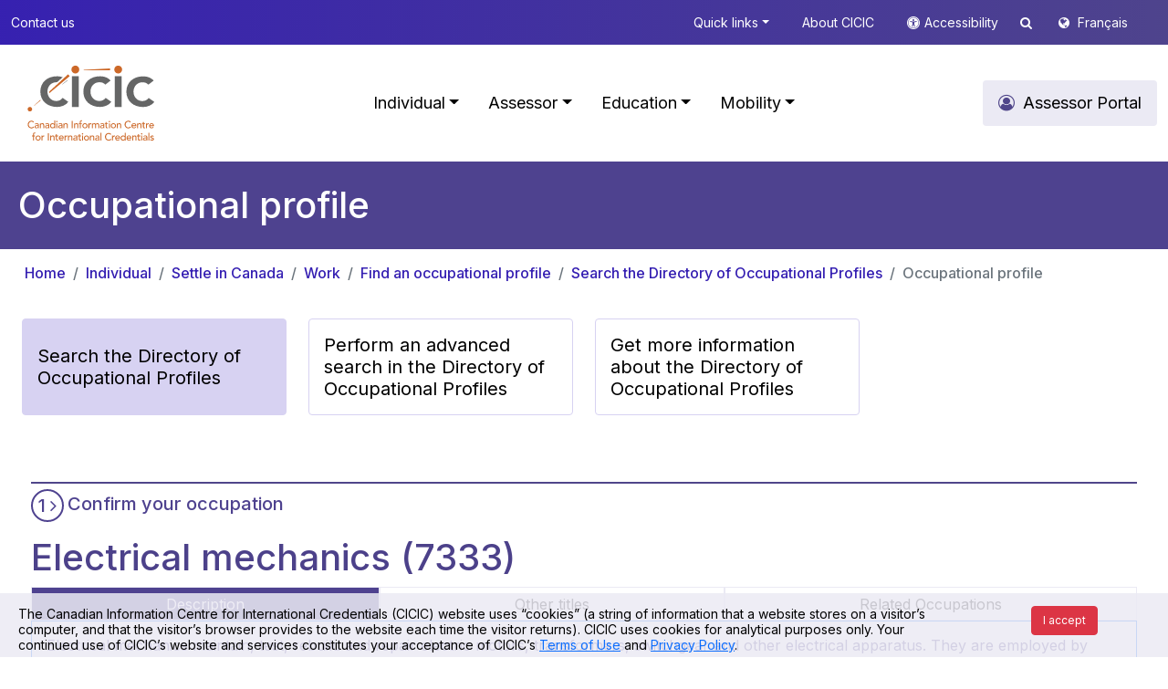

--- FILE ---
content_type: text/html; charset=utf-8
request_url: https://www.cicic.ca/938/electrical_mechanics.canada?id=228
body_size: 245557
content:


<!DOCTYPE html>

<html xmlns="http://www.w3.org/1999/xhtml" lang="en">
<head>

    <!-- set the encoding of your site -->
    <meta charset="utf-8" />
    <!-- set the viewport width and initial-scale on mobile devices -->
    <meta name="viewport" content="width=device-width, initial-scale=1.0" /><title>
	Canadian Information Centre for International Credentials > Individual > Settle in Canada > Work > Find an occupational profile > Search the Directory of Occupational Profiles > Occupational profile
</title><meta id="pagedescription" name="description" content="Council of Ministers of Education, Canada > Individual > Settle in Canada > Work > Find an occupational profile > Search the Directory of Occupational Profiles > Occupational profile" /><meta id="ogtitle" property="og:title" content="Canadian Information Centre for International Credentials  > Individual > Settle in Canada > Work > Find an occupational profile > Search the Directory of Occupational Profiles > Occupational profile" /><meta id="ogdescription" property="og:description" content="Canadian Information Centre for International Credentials  > Individual > Settle in Canada > Work > Find an occupational profile > Search the Directory of Occupational Profiles > Occupational profile" /><meta property="og:url" content="http://www.cmec.ca/en/" /><meta property="og:type" content="website" /><meta property="og:locale" content="en_CA" /><meta property="og:image" content="http://www.cmec.ca/images/logo-en.png" /><meta property="og:site_name" content="CMEC" />


    <!-- include the site stylesheet -->
    <!-- Bootstrap CSS -->
    <link href="https://cdn.jsdelivr.net/npm/bootstrap@5.0.2/dist/css/bootstrap.min.css" rel="stylesheet" integrity="sha384-EVSTQN3/azprG1Anm3QDgpJLIm9Nao0Yz1ztcQTwFspd3yD65VohhpuuCOmLASjC" crossorigin="anonymous" />
    <!-- Custom CSS -->
    <link href="/css/style.css" rel="stylesheet" />

    <script src="https://code.jquery.com/jquery-3.6.4.min.js" integrity="sha256-oP6HI9z1XaZNBrJURtCoUT5SUnxFr8s3BzRl+cbzUq8=" crossorigin="anonymous"></script>

    <link href="/fonts/font-awesome-4.7.0/css/font-awesome.css" rel="stylesheet" />

	<script src="https://cdn.jsdelivr.net/npm/sienna-accessibility@latest/dist/sienna-accessibility.umd.js" defer></script>
	 <script src="/js/jquery.cookie.js" defer></script>
    <script type="text/javascript">
        $(document).ready(function () {
            $(".asw-menu-btn").hide();
            $(".accessibility").click(function () {
                let btn = document.querySelector('.asw-menu-btn')
                if (btn) {
                    btn.click();
                }
            });

        });
    </script>
	<!-- Google tag (gtag.js) -->
<script async src="https://www.googletagmanager.com/gtag/js?id=G-PHY1L1QR1E"></script>
<script>
  window.dataLayer = window.dataLayer || [];
  function gtag(){dataLayer.push(arguments);}
  gtag('js', new Date());

  gtag('config', 'G-PHY1L1QR1E');
</script>
    
</head>
<body id="Body">

    <a style="display: none" href="#header">Skip to main content</a>
    <form method="post" action="./occupation.aspx?sortcode=2.25.26.27.30.30.31&amp;id=228" id="form1" role="main" aria-label="main">
<div class="aspNetHidden">
<input type="hidden" name="__EVENTTARGET" id="__EVENTTARGET" value="" />
<input type="hidden" name="__EVENTARGUMENT" id="__EVENTARGUMENT" value="" />
<input type="hidden" name="__VIEWSTATE" id="__VIEWSTATE" value="/[base64]" />
</div>

<script type="text/javascript">
//<![CDATA[
var theForm = document.forms['form1'];
if (!theForm) {
    theForm = document.form1;
}
function __doPostBack(eventTarget, eventArgument) {
    if (!theForm.onsubmit || (theForm.onsubmit() != false)) {
        theForm.__EVENTTARGET.value = eventTarget;
        theForm.__EVENTARGUMENT.value = eventArgument;
        theForm.submit();
    }
}
//]]>
</script>


<script src="/WebResource.axd?d=aZp_XeRlu4WLu2Vjw-xPIaEsnwTm_R2B0CRy47K8huuCBz6wCXHwG7vxR1rUrTTzaVjms9bZu-0kddM-eII6nPus7Hme0BrpZ9cELwYNbMw1&amp;t=638901627720898773" type="text/javascript"></script>


<script src="/ScriptResource.axd?d=8v0GBr1A9KVfVPkHd1gEtNdOkHacauWp8dKpI-Nq-efI5MUdVzFtmPrn4-vpCOqGXTKeiIsoxzqMNRRSh_Q6Ols3z4fB0D64nIoYq-UixCg15lKFnOHcs4OU5ZbhGrm0YWidJaXBalEmjJSRls6cAPAW2Z4BXHAtjoy7RqcfS8s1&amp;t=32e5dfca" type="text/javascript"></script>
<script src="/ScriptResource.axd?d=OnQPKBuMc9v105ZZN1h-d2v6qns8gumjJ1xuwn9Sw6f2IIsRRUXrvTdcA4wqxsltLc0OyocbfeqnofYhKWYtRQfP2_zoBM77QBZ11zo8EGTt67NopmQ3K291NRYPa3cIKRu1C36plAlKFUKlCUJvImUWjtGxK5C3Ay5Y8vvW5DsBdGfyDDrDqMFWVOYP9BRL0&amp;t=32e5dfca" type="text/javascript"></script>
<div class="aspNetHidden">

	<input type="hidden" name="__VIEWSTATEGENERATOR" id="__VIEWSTATEGENERATOR" value="910D6CAF" />
</div>
        <script type="text/javascript">
//<![CDATA[
Sys.WebForms.PageRequestManager._initialize('ctl00$ScriptManager1', 'form1', [], ['ctl00$ScriptManager1','ScriptManager1'], [], 90, 'ctl00');
//]]>
</script>
<input type="hidden" name="ctl00$ScriptManager1" id="ScriptManager1" />
<script type="text/javascript">
//<![CDATA[
Sys.Application.setServerId("ScriptManager1", "ctl00$ScriptManager1");
Sys.Application._enableHistoryInScriptManager();
//]]>
</script>







        <header id="header">
            <div class="top-bar py-3">
                <div class="container">
                    <div class="d-md-flex text-md-center text-right">
                        <a id="ctl11_link" class="d-none d-md-block  " role="button" href="/429/Contact_us.canada">Contact us</a>

								


                        <span class="ms-md-auto">


                            <a id="ctl12_link" class="d-none d-md-inline dropdown-toggle" role="button" data-bs-toggle="dropdown" href="#" href="../controls/_none">Quick links</a>

	<div class="dropdown-menu box-shadow top-submenu" role="menu">
		<div class="row g-3 p-3">
			
			
		 
				<div class="col-md-6 col-12">
					
						  
								<ul class="list-unstyled level2">
						
							<li>
								<div class="columnTitle">
									<a id="ctl12_rptMenuSubMenu2Odd_link_0" class="main-sub-menu-title text-decoration-none text-black " role="button" href="/1229/Our_directories.canada">Our directories</a>
								</div>
								
									  
											<ul class="list-unstyled level3">
									
										<li>
											<a id="ctl12_rptMenuSubMenu2Odd_rptMenuSubMenu3_0_link_0" class="text-decoration-none text-black" role="button" href="/868/Search-the-Directory-of-Educational-Institutions-in-Canada/index.canada">Directory of Educational Institutions in Canada</a>
										</li>
								 
									
										<li>
											<a id="ctl12_rptMenuSubMenu2Odd_rptMenuSubMenu3_0_link_1" class="text-decoration-none text-black" role="button" href="/934/Search-the-Directory-of-Occupational-Profiles/index.canada">Directory of Occupational Profiles</a>
										</li>
								 
									
										<li>
											<a id="ctl12_rptMenuSubMenu2Odd_rptMenuSubMenu3_0_link_2" class="text-decoration-none text-black" role="button" href="/981/Search-the-Directory-of-Offshore-Schools-and-International-Education-Resources/index.canada">Directory of Offshore Schools and International Education Resources</a>
										</li>
								 
									
										<li>
											<a id="ctl12_rptMenuSubMenu2Odd_rptMenuSubMenu3_0_link_3" class="text-decoration-none text-black" role="button" href="/1022/Search-the-Directory-of-International-Labour-Mobility-Resources/index.canada">Directory of International Labour-Mobility Resources</a>
										</li>
								 
									
										 </ul>
										
									
							</li>
					 
						
							 </ul>
							
						
				</div>
				<div class="col-md-6 col-12">
					
						  
								<ul class="list-unstyled level2">
						
							<li>
								<div class="columnTitle">
									<a id="ctl12_rptMenuSubMenu2Even_link_1" class="main-sub-menu-title text-decoration-none text-black" role="button" href="/1276/Credential_recognition_for_.canada">Credential recognition for:</a>
								</div>
								
									  
											<ul class="list-unstyled level3">
									
										<li>
											<a id="ctl12_rptMenuSubMenu2Even_rptMenuSubMenu3_1_link_0" class="text-decoration-none text-black" role="button" href="/875/Get-information-on-academic-credential-assessment-and-recognition-for-admission-purposes/index.canada">Further studies in Canada</a>
										</li>
								 
									
										<li>
											<a id="ctl12_rptMenuSubMenu2Even_rptMenuSubMenu3_1_link_1" class="text-decoration-none text-black" role="button" href="/927/Identify-the-organization-responsible-for-recognition/index.canada">Employment in Canada</a>
										</li>
								 
									
										<li>
											<a id="ctl12_rptMenuSubMenu2Even_rptMenuSubMenu3_1_link_2" class="text-decoration-none text-black" role="button" href="/940/Apply-for-immigration-under-the-Federal-Skilled-Worker-Program-(FSWP)/index.canada">Immigration to Canada</a>
										</li>
								 
									
										<li>
											<a id="ctl12_rptMenuSubMenu2Even_rptMenuSubMenu3_1_link_3" class="text-decoration-none text-black" role="button" href="/1374/obtain-an-academic-credential-assessment-for-general-purposes/index.canada">General purposes</a>
										</li>
								 
									
										<li>
											<a id="ctl12_rptMenuSubMenu2Even_rptMenuSubMenu3_1_link_4" class="text-decoration-none text-black" role="button" href="/976/Get-information-on-applying-to-study-abroad/index.canada">Further studies outside Canada</a>
										</li>
								 
									
										<li>
											<a id="ctl12_rptMenuSubMenu2Even_rptMenuSubMenu3_1_link_5" class="text-decoration-none text-black" role="button" href="/1016/Get-information-on-your-intended-occupation-outside-Canada/index.canada">Employment outside Canada</a>
										</li>
								 
									
										 </ul>
										
									
							</li>
					 
						
							 </ul>
							
						
				</div>
			</div>
			 
			
			
		 
	</div>	

								

                            <a id="ctl13_link" class="d-none d-md-inline" role="button" href="/1293/about_the_canadian_information_centre_for_international_credentials_(cicic).canada">About CICIC</a>

								


                            <i class="fa fa-universal-access  white accessicon accessibility d-none d-md-inline " role="presentation"></i><a href="javascrip:void(0);" class="m-0 d-none d-md-inline  accessibility" role="button">Accessibility </a>
                             
<script type='text/javascript'>
    $(document).ready(function () {
         $('#search_search').keypress(function (event) {
                var keycode = (event.keyCode ? event.keyCode : event.which);
                if (keycode == '13') {
                     
                    window.location.replace("/1663/Search.canada?q=" + $('#search_search').val())
                    event.stopPropagation();
                    return false;
                }
            });
    });
</script>
<a href="#" class=" d-none d-md-inline searchtop" data-bs-toggle="dropdown"><i class="fa fa-search"></i></a>
<div class="dropdown-menu box-shadow top-submenu " role="menu">
    <div class="row g-3 p-3">
        <div class="  col-12 searchsite">



            <div class="form-group has-search">
                <span class="fa fa-search form-control-feedback"></span>
                <input name="ctl00$search$search" type="text" id="search_search" class="form-control" placeholder="Search" />
            </div>



        </div>
    </div>
</div>

                            <i class="fa fa-globe white lngicon" role="presentation"></i>
                            <a id="lng" role="button" href="/905/Profil_de_profession.canada?id=228">Français</a>

                            
                          
                           

                             
                        </span>
                    </div>
                </div>
            </div>
            <!--  -->

            
<nav class="navbar navbar-expand-lg navbar-light  py-3 ">
  <div class="container">
	<a id="ctl15_home" class="navbar-brand" role="button" href="/en/"><img src='/images/logo-en.svg' alt="Cicic-Cicdi" class="logo" /></a>
	<button class="navbar-toggler" type="button" data-bs-toggle="collapse" data-bs-target="#main_nav">
		<span class="navbar-toggler-icon"></span>
	</button>
	<div class="collapse navbar-collapse" id="main_nav">
		<ul class="navbar-nav ms-auto ">
		
				<li class="nav-item active">  
					<a id="ctl15_rptMenu_link_0" class="nav-link mx-2  dropdown-toggle" href="#" role="button" class=" selected" data-bs-toggle="dropdown">Individual</a>
					
						    <div class="dropdown-menu megamenu animate slideIn box-shadow" role="menu">
								<div class="row g-3">
									 <a class="main-section-title btn light-theme-bg text-black rounded fs-18 p-10 px-3" role="button" href='/852/Individual.canada'>  Individual Portal</a>  
								</div>
								<div class="row g-3">
						
								<div class='col-md-6 col-12'>
									<div class="col-megamenu">
										<div class="columnTitle">
											<a id="ctl15_rptMenu_rptMenuSubMenu_0_link_0" class="main-menu-title text-decoration-none text-black" role="button" href="/856/Settle_in_Canada.canada">Settle in Canada</a>
										</div>
										
										<div class="row">
											<div class='col-md-6 col-12'>
												
													  
															<ul class="list-unstyled level2">
													
														<li>
															<div class="columnTitle">
																<a id="ctl15_rptMenu_rptMenuSubMenu_0_rptMenuSubMenu2Odd_0_link_0" class="main-sub-menu-title text-decoration-none text-black" role="button" href="/857/Study.canada">Study</a>
															</div>
															
																  
																		<ul class="list-unstyled level3">
																
																	<li>
																		<a id="ctl15_rptMenu_rptMenuSubMenu_0_rptMenuSubMenu2Odd_0_rptMenuSubMenu3_0_link_0" class="text-decoration-none text-black" role="button" href="/1309/Choose_Canada.canada">Choose Canada</a>
																	</li>
															 
																
																	<li>
																		<a id="ctl15_rptMenu_rptMenuSubMenu_0_rptMenuSubMenu2Odd_0_rptMenuSubMenu3_0_link_1" class="text-decoration-none text-black" role="button" href="/868/Find_an_educational_institution.canada">Find an educational institution</a>
																	</li>
															 
																
																	<li>
																		<a id="ctl15_rptMenu_rptMenuSubMenu_0_rptMenuSubMenu2Odd_0_rptMenuSubMenu3_0_link_2" class="text-decoration-none text-black" role="button" href="/874/Apply_to_study_in_Canada.canada">Apply to study in Canada</a>
																	</li>
															 
																
																	<li>
																		<a id="ctl15_rptMenu_rptMenuSubMenu_0_rptMenuSubMenu2Odd_0_rptMenuSubMenu3_0_link_3" class="text-decoration-none text-black" role="button" href="/1317/Get_financial_assistance.canada">Get financial assistance</a>
																	</li>
															 
																
																	<li>
																		<a id="ctl15_rptMenu_rptMenuSubMenu_0_rptMenuSubMenu2Odd_0_rptMenuSubMenu3_0_link_4" class="text-decoration-none text-black" role="button" href="/878/Immigrate_to_Canada.canada">Immigrate to Canada</a>
																	</li>
															 
																
																	<li>
																		<a id="ctl15_rptMenu_rptMenuSubMenu_0_rptMenuSubMenu2Odd_0_rptMenuSubMenu3_0_link_5" class="text-decoration-none text-black" role="button" href="/882/Live_in_Canada.canada">Live in Canada</a>
																	</li>
															 
																
																	<li>
																		<a id="ctl15_rptMenu_rptMenuSubMenu_0_rptMenuSubMenu2Odd_0_rptMenuSubMenu3_0_link_6" class="text-decoration-none text-black" role="button" href="/884/Work_in_Canada.canada">Work in Canada</a>
																	</li>
															 
																
																	 </ul>
																	
																
														</li>
												 
													
														 </ul>
														
													
											</div>
											<div class="col-md-6 col-12">
												
													  
															<ul class="list-unstyled level2">
													
														<li>
															<div class="columnTitle">
																<a id="ctl15_rptMenu_rptMenuSubMenu_0_rptMenuSubMenu2Even_0_link_1" class="main-sub-menu-title text-decoration-none text-black" role="button" href="/858/Work.canada">Work</a>
															</div>
															
																  
																		<ul class="list-unstyled level3">
																
																	<li>
																		<a id="ctl15_rptMenu_rptMenuSubMenu_0_rptMenuSubMenu2Even_0_rptMenuSubMenu3_1_link_0" class="text-decoration-none text-black" role="button" href="/1370/Choose_Canada.canada">Choose Canada</a>
																	</li>
															 
																
																	<li>
																		<a id="ctl15_rptMenu_rptMenuSubMenu_0_rptMenuSubMenu2Even_0_rptMenuSubMenu3_1_link_1" class="text-decoration-none text-black" role="button" href="/925/Find_the_name_of_your_intended_occupation_in_Canada.canada">Find the name of your intended occupation in Canada</a>
																	</li>
															 
																
																	<li>
																		<a id="ctl15_rptMenu_rptMenuSubMenu_0_rptMenuSubMenu2Even_0_rptMenuSubMenu3_1_link_2" class="text-decoration-none text-black" role="button" href="/927/Learn_about_qualifications_recognition.canada">Learn about qualifications recognition</a>
																	</li>
															 
																
																	<li>
																		<a id="ctl15_rptMenu_rptMenuSubMenu_0_rptMenuSubMenu2Even_0_rptMenuSubMenu3_1_link_3" class="text-decoration-none text-black" role="button" href="/934/Find_an_occupational_profile.canada">Find an occupational profile</a>
																	</li>
															 
																
																	<li>
																		<a id="ctl15_rptMenu_rptMenuSubMenu_0_rptMenuSubMenu2Even_0_rptMenuSubMenu3_1_link_4" class="text-decoration-none text-black" role="button" href="/939/Immigrate_to_Canada.canada">Immigrate to Canada</a>
																	</li>
															 
																
																	<li>
																		<a id="ctl15_rptMenu_rptMenuSubMenu_0_rptMenuSubMenu2Even_0_rptMenuSubMenu3_1_link_5" class="text-decoration-none text-black" role="button" href="/946/Live_in_Canada.canada">Live in Canada</a>
																	</li>
															 
																
																	<li>
																		<a id="ctl15_rptMenu_rptMenuSubMenu_0_rptMenuSubMenu2Even_0_rptMenuSubMenu3_1_link_6" class="text-decoration-none text-black" role="button" href="/947/Study_in_Canada.canada">Study in Canada</a>
																	</li>
															 
																
																	 </ul>
																	
																
														</li>
												 
													
														 </ul>
														
													
											</div>
										</div>
										 
										
										
										
										 
									 
									</div>  <!-- col-megamenu.// -->
								</div><!-- end col-3 -->
								
							 
						
								<div class='col-md-6 col-12'>
									<div class="col-megamenu">
										<div class="columnTitle">
											<a id="ctl15_rptMenu_rptMenuSubMenu_0_link_1" class="main-menu-title text-decoration-none text-black" role="button" href="/855/Settle_outside_Canada.canada">Settle outside Canada</a>
										</div>
										
										<div class="row">
											<div class='col-md-6 col-12'>
												
													  
															<ul class="list-unstyled level2">
													
														<li>
															<div class="columnTitle">
																<a id="ctl15_rptMenu_rptMenuSubMenu_0_rptMenuSubMenu2Odd_1_link_0" class="main-sub-menu-title text-decoration-none text-black" role="button" href="/860/Study.canada">Study</a>
															</div>
															
																  
																		<ul class="list-unstyled level3">
																
																	<li>
																		<a id="ctl15_rptMenu_rptMenuSubMenu_0_rptMenuSubMenu2Odd_1_rptMenuSubMenu3_0_link_0" class="text-decoration-none text-black" role="button" href="/973/Study_internationally.canada">Study internationally</a>
																	</li>
															 
																
																	<li>
																		<a id="ctl15_rptMenu_rptMenuSubMenu_0_rptMenuSubMenu2Odd_1_rptMenuSubMenu3_0_link_1" class="text-decoration-none text-black" role="button" href="/976/Learn_about_recognition_of_your_academic_credentials.canada">Learn about recognition of your academic credentials</a>
																	</li>
															 
																
																	<li>
																		<a id="ctl15_rptMenu_rptMenuSubMenu_0_rptMenuSubMenu2Odd_1_rptMenuSubMenu3_0_link_2" class="text-decoration-none text-black" role="button" href="/1346/Get_financial_assistance.canada">Get financial assistance</a>
																	</li>
															 
																
																	<li>
																		<a id="ctl15_rptMenu_rptMenuSubMenu_0_rptMenuSubMenu2Odd_1_rptMenuSubMenu3_0_link_3" class="text-decoration-none text-black" role="button" href="/979/Emigrate_from_Canada.canada">Emigrate from Canada</a>
																	</li>
															 
																
																	<li>
																		<a id="ctl15_rptMenu_rptMenuSubMenu_0_rptMenuSubMenu2Odd_1_rptMenuSubMenu3_0_link_4" class="text-decoration-none text-black" role="button" href="/981/Find_an_offshore_schools_and_international_education_resources.canada">Find an offshore schools and international education resources</a>
																	</li>
															 
																
																	 </ul>
																	
																
														</li>
												 
													
														 </ul>
														
													
											</div>
											<div class="col-md-6 col-12">
												
													  
															<ul class="list-unstyled level2">
													
														<li>
															<div class="columnTitle">
																<a id="ctl15_rptMenu_rptMenuSubMenu_0_rptMenuSubMenu2Even_1_link_1" class="main-sub-menu-title text-decoration-none text-black" role="button" href="/859/Work.canada">Work</a>
															</div>
															
																  
																		<ul class="list-unstyled level3">
																
																	<li>
																		<a id="ctl15_rptMenu_rptMenuSubMenu_0_rptMenuSubMenu2Even_1_rptMenuSubMenu3_1_link_0" class="text-decoration-none text-black" role="button" href="/1011/Work_internationally.canada">Work internationally</a>
																	</li>
															 
																
																	<li>
																		<a id="ctl15_rptMenu_rptMenuSubMenu_0_rptMenuSubMenu2Even_1_rptMenuSubMenu3_1_link_1" class="text-decoration-none text-black" role="button" href="/1014/Find_the_name_of_your_intended_occupation_outside_Canada.canada">Find the name of your intended occupation outside Canada</a>
																	</li>
															 
																
																	<li>
																		<a id="ctl15_rptMenu_rptMenuSubMenu_0_rptMenuSubMenu2Even_1_rptMenuSubMenu3_1_link_2" class="text-decoration-none text-black" role="button" href="/1016/Learn_about_qualification_recognition.canada">Learn about qualification recognition</a>
																	</li>
															 
																
																	<li>
																		<a id="ctl15_rptMenu_rptMenuSubMenu_0_rptMenuSubMenu2Even_1_rptMenuSubMenu3_1_link_3" class="text-decoration-none text-black" role="button" href="/1019/Emigrate_from_Canada.canada">Emigrate from Canada</a>
																	</li>
															 
																
																	<li>
																		<a id="ctl15_rptMenu_rptMenuSubMenu_0_rptMenuSubMenu2Even_1_rptMenuSubMenu3_1_link_4" class="text-decoration-none text-black" role="button" href="/1022/Find_international_labour-mobility_resources.canada">Find international labour-mobility resources</a>
																	</li>
															 
																
																	 </ul>
																	
																
														</li>
												 
													
														 </ul>
														
													
											</div>
										</div>
										 
										
										
										
										 
									 
									</div>  <!-- col-megamenu.// -->
								</div><!-- end col-3 -->
								
							 
						
								</div>
							</div>
						
				</li>
				 
				 
			
				<li class="nav-item active">  
					<a id="ctl15_rptMenu_link_1" class="nav-link mx-2  dropdown-toggle" href="#" role="button" data-bs-toggle="dropdown">Assessor</a>
					
						    <div class="dropdown-menu megamenu animate slideIn box-shadow" role="menu">
								<div class="row g-3">
									 <a class="main-section-title btn light-theme-bg text-black rounded fs-18 p-10 px-3" role="button" href='/853/Assessor.canada'>  <i class='fa fa-user-circle-o '></i> Assessor Portal</a>  
								</div>
								<div class="row g-3">
						
								<div class='col-md-3 col-12'>
									<div class="col-megamenu">
										<div class="columnTitle">
											<a id="ctl15_rptMenu_rptMenuSubMenu_1_link_0" class="main-menu-title text-decoration-none text-black" role="button" href="/1421/What_is_the_step-by-step_guide_and_why_use_it_.canada">What is the step-by-step guide and why use it?</a>
										</div>
										
										<div class="row">
											<div class='col-md-12 col-12'>
												
													  
															<ul class="list-unstyled level2">
													
														<li>
															<div class="columnTitle">
																<a id="ctl15_rptMenu_rptMenuSubMenu_1_rptMenuSubMenu2Odd_0_link_0" class="main-sub-menu-title text-decoration-none text-black" role="button" href="/1542/issued_outside_canada.canada">Assess an academic credential with the step-by-step guide</a>
															</div>
															
																  
																		<ul class="list-unstyled level3">
																
																	<li>
																		<a id="ctl15_rptMenu_rptMenuSubMenu_1_rptMenuSubMenu2Odd_0_rptMenuSubMenu3_0_link_0" class="text-decoration-none text-black" role="button" href="/1550/Receive_documents_for_assessment.canada">Receive documents for assessment</a>
																	</li>
															 
																
																	<li>
																		<a id="ctl15_rptMenu_rptMenuSubMenu_1_rptMenuSubMenu2Odd_0_rptMenuSubMenu3_0_link_1" class="text-decoration-none text-black" role="button" href="/1566/Confirm_the_status_of_the_educational_institution_and_its_programs_.canada">Confirm the status of the educational institution and its programs </a>
																	</li>
															 
																
																	<li>
																		<a id="ctl15_rptMenu_rptMenuSubMenu_1_rptMenuSubMenu2Odd_0_rptMenuSubMenu3_0_link_2" class="text-decoration-none text-black" role="button" href="/1587/Authenticate_the_documents_.canada">Authenticate the documents </a>
																	</li>
															 
																
																	<li>
																		<a id="ctl15_rptMenu_rptMenuSubMenu_1_rptMenuSubMenu2Odd_0_rptMenuSubMenu3_0_link_3" class="text-decoration-none text-black" role="button" href="/1589/Compare_the_academic_credential_to_those_found_in_Canada.canada">Compare the academic credential to those found in Canada</a>
																	</li>
															 
																
																	<li>
																		<a id="ctl15_rptMenu_rptMenuSubMenu_1_rptMenuSubMenu2Odd_0_rptMenuSubMenu3_0_link_4" class="text-decoration-none text-black" role="button" href="/1609/Decide_on_the_assessment_outcome.canada">Decide on the assessment outcome</a>
																	</li>
															 
																
																	<li>
																		<a id="ctl15_rptMenu_rptMenuSubMenu_1_rptMenuSubMenu2Odd_0_rptMenuSubMenu3_0_link_5" class="text-decoration-none text-black" role="button" href="/1601/Communicate_the_result_to_the_applicant.canada">Communicate the result to the applicant</a>
																	</li>
															 
																
																	 </ul>
																	
																
														</li>
												 
													
														 </ul>
														
													
											</div>
											<div class="col-md-6 col-12">
												
													  
															<ul class="list-unstyled level2">
													
														 </ul>
														
													
											</div>
										</div>
										 
										
										
										
										 
									 
									</div>  <!-- col-megamenu.// -->
								</div><!-- end col-3 -->
								
							 
						
								<div class='col-md-6 col-12'>
									<div class="col-megamenu">
										<div class="columnTitle">
											<a id="ctl15_rptMenu_rptMenuSubMenu_1_link_1" class="main-menu-title text-decoration-none text-black" role="button" href="/1422/Access_assessment_resources.canada">Access assessment resources</a>
										</div>
										
										<div class="row">
											<div class='col-md-6 col-12'>
												
													  
															<ul class="list-unstyled level2">
													
														<li>
															<div class="columnTitle">
																<a id="ctl15_rptMenu_rptMenuSubMenu_1_rptMenuSubMenu2Odd_1_link_0" class="main-sub-menu-title text-decoration-none text-black" role="button" href="/1423/Use-the-tools/index.canada">Use the tools</a>
															</div>
															
																  
																		<ul class="list-unstyled level3">
																
																	<li>
																		<a id="ctl15_rptMenu_rptMenuSubMenu_1_rptMenuSubMenu2Odd_1_rptMenuSubMenu3_0_link_0" class="text-decoration-none text-black" role="button" href="/1498/Quality_Assurance_Framework.canada">Quality Assurance Framework</a>
																	</li>
															 
																
																	<li>
																		<a id="ctl15_rptMenu_rptMenuSubMenu_1_rptMenuSubMenu2Odd_1_rptMenuSubMenu3_0_link_1" class="text-decoration-none text-black" role="button" href="/1634/Alternative_qualification-assessment_procedure_.canada">Alternative qualification-assessment procedure </a>
																	</li>
															 
																
																	<li>
																		<a id="ctl15_rptMenu_rptMenuSubMenu_1_rptMenuSubMenu2Odd_1_rptMenuSubMenu3_0_link_2" class="text-decoration-none text-black" role="button" href="/1433/Directory_of_Comparability_Assessment_Outcomes.canada">Directory of Comparability Assessment Outcomes</a>
																	</li>
															 
																
																	<li>
																		<a id="ctl15_rptMenu_rptMenuSubMenu_1_rptMenuSubMenu2Odd_1_rptMenuSubMenu3_0_link_3" class="text-decoration-none text-black" role="button" href="/1473/EVALUATION_listserv.canada">EVALUATION listserv</a>
																	</li>
															 
																
																	<li>
																		<a id="ctl15_rptMenu_rptMenuSubMenu_1_rptMenuSubMenu2Odd_1_rptMenuSubMenu3_0_link_4" class="text-decoration-none text-black" role="button" href="/1532/Competency_Profile.canada">Competency Profile</a>
																	</li>
															 
																
																	<li>
																		<a id="ctl15_rptMenu_rptMenuSubMenu_1_rptMenuSubMenu2Odd_1_rptMenuSubMenu3_0_link_5" class="text-decoration-none text-black" role="button" href="/1541/Terminology_Guides.canada">Terminology Guides</a>
																	</li>
															 
																
																	 </ul>
																	
																
														</li>
												 
													
														 </ul>
														
													
											</div>
											<div class="col-md-6 col-12">
												
													  
															<ul class="list-unstyled level2">
													
														<li>
															<div class="columnTitle">
																<a id="ctl15_rptMenu_rptMenuSubMenu_1_rptMenuSubMenu2Even_1_link_1" class="main-sub-menu-title text-decoration-none text-black" role="button" href="/1424/Develop-your-skills/index.canada">Develop your skills</a>
															</div>
															
																  
																		<ul class="list-unstyled level3">
																
																	<li>
																		<a id="ctl15_rptMenu_rptMenuSubMenu_1_rptMenuSubMenu2Even_1_rptMenuSubMenu3_1_link_0" class="text-decoration-none text-black" role="button" href="/1515/Enrol_in_Assessment_101.canada">Enrol in Assessment 101</a>
																	</li>
															 
																
																	<li>
																		<a id="ctl15_rptMenu_rptMenuSubMenu_1_rptMenuSubMenu2Even_1_rptMenuSubMenu3_1_link_1" class="text-decoration-none text-black" role="button" href="/1528/Seek_employment_opportunities.canada">Seek employment opportunities</a>
																	</li>
															 
																
																	 </ul>
																	
																
														</li>
												 
													
														 </ul>
														
													
											</div>
										</div>
										 
										
										
										
										 
									 
									</div>  <!-- col-megamenu.// -->
								</div><!-- end col-3 -->
								
							 
						
								</div>
							</div>
						
				</li>
				 
				 
			
				<li class="nav-item active">  
					<a id="ctl15_rptMenu_link_2" class="nav-link mx-2  dropdown-toggle" href="#" role="button" data-bs-toggle="dropdown">Education</a>
					
						    <div class="dropdown-menu megamenu animate slideIn box-shadow" role="menu">
								<div class="row g-3">
									 <a class="main-section-title btn light-theme-bg text-black rounded fs-18 p-10 px-3" role="button" href='/851/Education.canada'>  Education Portal</a>  
								</div>
								<div class="row g-3">
						
								<div class='col-md-6 col-12'>
									<div class="col-megamenu">
										<div class="columnTitle">
											<a id="ctl15_rptMenu_rptMenuSubMenu_2_link_0" class="main-menu-title text-decoration-none text-black" role="button" href="/1125/Education_in_Canada.canada">Education in Canada</a>
										</div>
										
										<div class="row">
											<div class='col-md-6 col-12'>
												
													  
															<ul class="list-unstyled level2">
													
														<li>
															<div class="columnTitle">
																<a id="ctl15_rptMenu_rptMenuSubMenu_2_rptMenuSubMenu2Odd_0_link_0" class="main-sub-menu-title text-decoration-none text-black" role="button" href="/1129/Provinces_and_Territories_of_Canada.canada">Provinces and Territories of Canada</a>
															</div>
															
																  
																		<ul class="list-unstyled level3">
																
																	<li>
																		<a id="ctl15_rptMenu_rptMenuSubMenu_2_rptMenuSubMenu2Odd_0_rptMenuSubMenu3_0_link_0" class="text-decoration-none text-black" role="button" href="/1131/Alberta.canada">Alberta</a>
																	</li>
															 
																
																	<li>
																		<a id="ctl15_rptMenu_rptMenuSubMenu_2_rptMenuSubMenu2Odd_0_rptMenuSubMenu3_0_link_1" class="text-decoration-none text-black" role="button" href="/1132/British_Columbia.canada">British Columbia</a>
																	</li>
															 
																
																	<li>
																		<a id="ctl15_rptMenu_rptMenuSubMenu_2_rptMenuSubMenu2Odd_0_rptMenuSubMenu3_0_link_2" class="text-decoration-none text-black" role="button" href="/1133/Manitoba.canada">Manitoba</a>
																	</li>
															 
																
																	<li>
																		<a id="ctl15_rptMenu_rptMenuSubMenu_2_rptMenuSubMenu2Odd_0_rptMenuSubMenu3_0_link_3" class="text-decoration-none text-black" role="button" href="/1134/New_Brunswick.canada">New Brunswick</a>
																	</li>
															 
																
																	<li>
																		<a id="ctl15_rptMenu_rptMenuSubMenu_2_rptMenuSubMenu2Odd_0_rptMenuSubMenu3_0_link_4" class="text-decoration-none text-black" role="button" href="/1135/Newfoundland_and_Labrador.canada">Newfoundland and Labrador</a>
																	</li>
															 
																
																	<li>
																		<a id="ctl15_rptMenu_rptMenuSubMenu_2_rptMenuSubMenu2Odd_0_rptMenuSubMenu3_0_link_5" class="text-decoration-none text-black" role="button" href="/1136/Northwest_Territories.canada">Northwest Territories</a>
																	</li>
															 
																
																	<li>
																		<a id="ctl15_rptMenu_rptMenuSubMenu_2_rptMenuSubMenu2Odd_0_rptMenuSubMenu3_0_link_6" class="text-decoration-none text-black" role="button" href="/1137/Nova_Scotia.canada">Nova Scotia</a>
																	</li>
															 
																
																	<li>
																		<a id="ctl15_rptMenu_rptMenuSubMenu_2_rptMenuSubMenu2Odd_0_rptMenuSubMenu3_0_link_7" class="text-decoration-none text-black" role="button" href="/1143/Nunavut.canada">Nunavut</a>
																	</li>
															 
																
																	<li>
																		<a id="ctl15_rptMenu_rptMenuSubMenu_2_rptMenuSubMenu2Odd_0_rptMenuSubMenu3_0_link_8" class="text-decoration-none text-black" role="button" href="/1138/Ontario.canada">Ontario</a>
																	</li>
															 
																
																	<li>
																		<a id="ctl15_rptMenu_rptMenuSubMenu_2_rptMenuSubMenu2Odd_0_rptMenuSubMenu3_0_link_9" class="text-decoration-none text-black" role="button" href="/1139/Prince_Edward_Island.canada">Prince Edward Island</a>
																	</li>
															 
																
																	<li>
																		<a id="ctl15_rptMenu_rptMenuSubMenu_2_rptMenuSubMenu2Odd_0_rptMenuSubMenu3_0_link_10" class="text-decoration-none text-black" role="button" href="/1140/Quebec.canada">Quebec</a>
																	</li>
															 
																
																	<li>
																		<a id="ctl15_rptMenu_rptMenuSubMenu_2_rptMenuSubMenu2Odd_0_rptMenuSubMenu3_0_link_11" class="text-decoration-none text-black" role="button" href="/1141/Saskatchewan.canada">Saskatchewan</a>
																	</li>
															 
																
																	<li>
																		<a id="ctl15_rptMenu_rptMenuSubMenu_2_rptMenuSubMenu2Odd_0_rptMenuSubMenu3_0_link_12" class="text-decoration-none text-black" role="button" href="/1142/Yukon.canada">Yukon</a>
																	</li>
															 
																
																	 </ul>
																	
																
														</li>
												 
													
														 </ul>
														
													
											</div>
											<div class="col-md-6 col-12">
												
													  
															<ul class="list-unstyled level2">
													
														<li>
															<div class="columnTitle">
																<a id="ctl15_rptMenu_rptMenuSubMenu_2_rptMenuSubMenu2Even_0_link_1" class="main-sub-menu-title text-decoration-none text-black" role="button" href="/1130/An_overview_of_education_in_Canada.canada">An overview of education in Canada</a>
															</div>
															
																  
																		<ul class="list-unstyled level3">
																
																	<li>
																		<a id="ctl15_rptMenu_rptMenuSubMenu_2_rptMenuSubMenu2Even_0_rptMenuSubMenu3_1_link_0" class="text-decoration-none text-black" role="button" href="/1301/Ministries_departments_responsible_for_education_in_Canada.canada">Ministries/departments responsible for education in Canada</a>
																	</li>
															 
																
																	<li>
																		<a id="ctl15_rptMenu_rptMenuSubMenu_2_rptMenuSubMenu2Even_0_rptMenuSubMenu3_1_link_1" class="text-decoration-none text-black" role="button" href="/1240/Elementary_and_secondary_education_systems.canada">Elementary and secondary education systems</a>
																	</li>
															 
																
																	<li>
																		<a id="ctl15_rptMenu_rptMenuSubMenu_2_rptMenuSubMenu2Even_0_rptMenuSubMenu3_1_link_2" class="text-decoration-none text-black" role="button" href="/1242/Postsecondary_education_systems.canada">Postsecondary education systems</a>
																	</li>
															 
																
																	<li>
																		<a id="ctl15_rptMenu_rptMenuSubMenu_2_rptMenuSubMenu2Even_0_rptMenuSubMenu3_1_link_3" class="text-decoration-none text-black" role="button" href="/1264/Quality_assurance_in_postsecondary_education.canada">Quality assurance in postsecondary education</a>
																	</li>
															 
																
																	<li>
																		<a id="ctl15_rptMenu_rptMenuSubMenu_2_rptMenuSubMenu2Even_0_rptMenuSubMenu3_1_link_4" class="text-decoration-none text-black" role="button" href="/1275/Credit_transfer_and_articulation.canada">Credit transfer and articulation</a>
																	</li>
															 
																
																	<li>
																		<a id="ctl15_rptMenu_rptMenuSubMenu_2_rptMenuSubMenu2Even_0_rptMenuSubMenu3_1_link_5" class="text-decoration-none text-black" role="button" href="/1666/Prior_learning_assessment_and_recognition_.canada">Prior learning assessment and recognition </a>
																	</li>
															 
																
																	<li>
																		<a id="ctl15_rptMenu_rptMenuSubMenu_2_rptMenuSubMenu2Even_0_rptMenuSubMenu3_1_link_6" class="text-decoration-none text-black" role="button" href="/1286/Qualifications_frameworks.canada">Qualifications frameworks</a>
																	</li>
															 
																
																	<li>
																		<a id="ctl15_rptMenu_rptMenuSubMenu_2_rptMenuSubMenu2Even_0_rptMenuSubMenu3_1_link_7" class="text-decoration-none text-black" role="button" href="/1149/Academic_credentials.canada">Academic credentials</a>
																	</li>
															 
																
																	<li>
																		<a id="ctl15_rptMenu_rptMenuSubMenu_2_rptMenuSubMenu2Even_0_rptMenuSubMenu3_1_link_8" class="text-decoration-none text-black" role="button" href="/1313/EduCanada.canada">EduCanada</a>
																	</li>
															 
																
																	 </ul>
																	
																
														</li>
												 
													
														 </ul>
														
													
											</div>
										</div>
										 
										
										
										
										 
									 
									</div>  <!-- col-megamenu.// -->
								</div><!-- end col-3 -->
								
							 
						
								</div>
							</div>
						
				</li>
				 
				 
			
				<li class="nav-item active">  
					<a id="ctl15_rptMenu_link_3" class="nav-link mx-2  dropdown-toggle" href="#" role="button" data-bs-toggle="dropdown">Mobility</a>
					
						    <div class="dropdown-menu megamenu animate slideIn box-shadow" role="menu">
								<div class="row g-3">
									 <a class="main-section-title btn light-theme-bg text-black rounded fs-18 p-10 px-3" role="button" href='/1378/Mobility.canada'>  Mobility Portal</a>  
								</div>
								<div class="row g-3">
						
								<div class='col-md-3 col-12'>
									<div class="col-megamenu">
										<div class="columnTitle">
											<a id="ctl15_rptMenu_rptMenuSubMenu_3_link_0" class="main-menu-title text-decoration-none text-black" role="button" href="/1383/Inbound_and_outbound_mobility_to_from_Canada.canada">Inbound and outbound mobility to/from Canada</a>
										</div>
										
										<div class="row">
											<div class='col-md-12 col-12'>
												
													  
															<ul class="list-unstyled level2">
													
														<li>
															<div class="columnTitle">
																<a id="ctl15_rptMenu_rptMenuSubMenu_3_rptMenuSubMenu2Odd_0_link_0" class="main-sub-menu-title text-decoration-none text-black" role="button" href="/1384/An_overview.canada">An overview</a>
															</div>
															
																  
																		<ul class="list-unstyled level3">
																
																	<li>
																		<a id="ctl15_rptMenu_rptMenuSubMenu_3_rptMenuSubMenu2Odd_0_rptMenuSubMenu3_0_link_0" class="text-decoration-none text-black" role="button" href="http://canalliance.org" target="_blank">Alliance of Credential Evaluation Services of Canada</a>
																	</li>
															 
																
																	<li>
																		<a id="ctl15_rptMenu_rptMenuSubMenu_3_rptMenuSubMenu2Odd_0_rptMenuSubMenu3_0_link_1" class="text-decoration-none text-black" role="button" href="/1398/The_Lisbon_Recognition_Convention.canada">The Lisbon Recognition Convention</a>
																	</li>
															 
																
																	<li>
																		<a id="ctl15_rptMenu_rptMenuSubMenu_3_rptMenuSubMenu2Odd_0_rptMenuSubMenu3_0_link_2" class="text-decoration-none text-black" role="button" href="/1644/The_Global_Convention.canada">The Global Convention</a>
																	</li>
															 
																
																	<li>
																		<a id="ctl15_rptMenu_rptMenuSubMenu_3_rptMenuSubMenu2Odd_0_rptMenuSubMenu3_0_link_3" class="text-decoration-none text-black" role="button" href="/1408/Other_international_agreements.canada">Other international agreements</a>
																	</li>
															 
																
																	 </ul>
																	
																
														</li>
												 
													
														 </ul>
														
													
											</div>
											<div class="col-md-6 col-12">
												
													  
															<ul class="list-unstyled level2">
													
														 </ul>
														
													
											</div>
										</div>
										 
										
										
										
										 
									 
									</div>  <!-- col-megamenu.// -->
								</div><!-- end col-3 -->
								
							 
						
								</div>
							</div>
						
				</li>
				 
				 
			
		 
		</ul>
		<div class="ms-auto">
		
				    <a id="ctl15_ctl00_link" class="btn light-theme-bg text-black rounded fs-18 p-10 px-3 hat" role="button" href="/853/Assessor.canada">Assessor Portal</a>

								
 
                  
        </div>
	</div> <!-- navbar-collapse.// -->
</div> <!-- container-fluid.// -->
</nav>


 

 

        </header>

        <!--  -->



        <!--  -->
        

    <div class="">
         
  <div class="theme-bg3 py-2 py-md-3 text-white">
            <div class="container">

               <h1 id="Main_ctl00_Title" class="fs-1 fw-500 m-2">Occupational profile</h1>

            </div>
        </div>





        <div class="container">
            <div class="my-3  fs-6 fw-500">
                <nav aria-label="breadcrumb">
                    
 
<ol class="breadcrumb">
    <li class="breadcrumb-item">
        <a id="Main_ctl01_home" class="theme-color2 text-decoration-none" href="/en/">Home</a></li>
    
            <li class="breadcrumb-item" aria-current="page">
                <a id="Main_ctl01_rptBreadCrumb_link_0" class="theme-color2 text-decoration-none" href="/852/Individual.canada">Individual</a>
            </li>
        
            <li class="breadcrumb-item" aria-current="page">
                <a id="Main_ctl01_rptBreadCrumb_link_1" class="theme-color2 text-decoration-none" href="/856/Settle_in_Canada.canada">Settle in Canada</a>
            </li>
        
            <li class="breadcrumb-item" aria-current="page">
                <a id="Main_ctl01_rptBreadCrumb_link_2" class="theme-color2 text-decoration-none" href="/858/Work.canada">Work</a>
            </li>
        
            <li class="breadcrumb-item" aria-current="page">
                <a id="Main_ctl01_rptBreadCrumb_link_3" class="theme-color2 text-decoration-none" href="/921/Find_an_occupational_profile.canada">Find an occupational profile</a>
            </li>
        
            <li class="breadcrumb-item" aria-current="page">
                <a id="Main_ctl01_rptBreadCrumb_link_4" class="theme-color2 text-decoration-none" href="/934/Search_the_Directory_of_Occupational_Profiles.canada">Search the Directory of Occupational Profiles</a>
            </li>
        
            <li class="breadcrumb-item" aria-current="page">
                <a id="Main_ctl01_rptBreadCrumb_link_5" class="theme-color2 text-decoration-none" href="/938/Occupational_profile.canada">Occupational profile</a>
            </li>
        
</ol>


                </nav>
            </div>
            <!-- Breadcrumgs -->

            <div class=" fs-6  content">
                <div class="container  ">

                 


<div class="row g-4 mb-5 mt-3 ">
     

    




            <div class="col-lg-3 col-md-4 col-sm-6">
                <a id="Main_ctl02_rptMenu_link_0" role="button" class="py-3 card-link   px-3 fs-5 text-decoration-none text-black capitalize active" href="/934/Search_the_Directory_of_Occupational_Profiles.canada">Search the Directory of Occupational Profiles</a>
                    </div>
        




            <div class="col-lg-3 col-md-4 col-sm-6">
                <a id="Main_ctl02_rptMenu_link_1" role="button" class="py-3 card-link   px-3 fs-5 text-decoration-none text-black capitalize" href="/935/Perform_an_advanced_search_in_the_Directory_of_Occupational_Profiles.canada">Perform an advanced search in the Directory of Occupational Profiles</a>
                    </div>
        




            <div class="col-lg-3 col-md-4 col-sm-6">
                <a id="Main_ctl02_rptMenu_link_2" role="button" class="py-3 card-link   px-3 fs-5 text-decoration-none text-black capitalize" href="/936/Get_more_information_about_the_Directory_of_Occupational_Profiles.canada">Get more information about the Directory of Occupational Profiles</a>
                    </div>
        
</div>



    
              
                       

<div class="row occupation contentTabs" id="contentArea">

    <link href="/css/canadamap.css" rel="stylesheet" />


 
    <div class="col-md-12 col-xs-12  occupation">
        <div class="contentTabs">
            <div id="Main_OccupationDisplay_div1" class="displayInfoBox">
                <h2 id="Main_OccupationDisplay_H1"><span class="circle">1 <i class="fa fa-angle-right"></i></span>Confirm your occupation </h2>
                <h1 id="Main_OccupationDisplay_titre" class="occtitle">Electrical mechanics (7333)</h1>


                <ul class="nav nav-tabs  " id="a-tabs-tab" role="tablist">

                    <li class="nav-item" role="presentation">
                        <button class="nav-link active" id="a-tabs-tab1" data-bs-toggle="pill" data-bs-target="#a-tabs-1" type="button" role="tab" aria-controls="a-tabs-1" aria-selected="true">Description</button>
                    </li>
                    <li class="nav-item" role="presentation">
                        <button class="nav-link " id="a-tabs-tab2" data-bs-toggle="pill" data-bs-target="#a-tabs-2" type="button" role="tab" aria-controls="a-tabs-2" aria-selected="false">Other titles</button>
                    </li>
                    <li class="nav-item" role="presentation">
                        <button class="nav-link " id="a-tabs-tab3" data-bs-toggle="pill" data-bs-target="#a-tabs-3" type="button" role="tab" aria-controls="a-tabs-3" aria-selected="false">Related Occupations</button>
                    </li>

                </ul>
                <div class="tab-content " id="a-tabs-tabContent">
                    <div class="tab-pane fade show active" id="a-tabs-1" role="tabpanel" aria-labelledby="a-tabs-tab1">
                        <h3 class="printonly tab">Description</h3>
                        <div class="column span_1_2">
                            <div id="Main_OccupationDisplay_leadingstatement" class="texte">Electrical mechanics maintain, test, rebuild and repair electric motors, transformers, switchgear and other electrical apparatus. They are employed by independent electrical repair shops, service shops of electrical equipment manufacturers and maintenance departments of manufacturing companies.</div>

                        </div>
                        <div class="column span_1_2">
                            <div id="Main_OccupationDisplay_skilllevel" class="texte">
                                Skill Level
                            <span id="Main_OccupationDisplay_skillleveltxt">B</span>
                            </div>
                            <div id="Main_OccupationDisplay_skilltype" class="texte">
                                Skill Type
                            <span id="Main_OccupationDisplay_skilltypetxt">7</span>
                            </div>
                            <div id="Main_OccupationDisplay_readseal" class="texte">
                                Red Seal
                            </div>
                            <div id="Main_OccupationDisplay_website" class="texte"><a href='https://noc.esdc.gc.ca/'>National Occupational Classification (NOC)</a></div>
                        </div>
                        <div class="break"></div>
                    </div>
                    <div class="tab-pane fade" id="a-tabs-2" role="tabpanel" aria-labelledby="a-tabs-tab2">
                        <h3 class="printonly tab">Other titles</h3>
                        

                                <ul>
                            
                                <li class="liLeft">armature repairman</li>
                            
                                <li class="liRight">armature repairman/woman</li>
                            
                                <li class="liLeft">armature repairwoman</li>
                            
                                <li class="liRight">armature winder repairer</li>
                            
                                <li class="liLeft">armature winder repairman</li>
                            
                                <li class="liRight">armature winder repairwoman</li>
                            
                                <li class="liLeft">automotive-generator and starter repairer</li>
                            
                                <li class="liRight">automotive-generator and starter repairman</li>
                            
                                <li class="liLeft">automotive-generator and starter repairwoman</li>
                            
                                <li class="liRight">circuit breaker mechanic</li>
                            
                                <li class="liLeft">coil connector repairer</li>
                            
                                <li class="liRight">coil connector repairman</li>
                            
                                <li class="liLeft">coil connector repairwoman</li>
                            
                                <li class="liRight">coil winder and repairer</li>
                            
                                <li class="liLeft">coil winder and repairman</li>
                            
                                <li class="liRight">coil winder and repairwoman</li>
                            
                                <li class="liLeft">electric meter repairer</li>
                            
                                <li class="liRight">electric meter repairer apprentice</li>
                            
                                <li class="liLeft">electric meter repairman</li>
                            
                                <li class="liRight">electric meter repairman apprentice</li>
                            
                                <li class="liLeft">electric meter repairwoman</li>
                            
                                <li class="liRight">electric meter repairwoman apprentice</li>
                            
                                <li class="liLeft">electric meter technician</li>
                            
                                <li class="liRight">electric motor mechanic</li>
                            
                                <li class="liLeft">electric motor repairer</li>
                            
                                <li class="liRight">electric motor repairer and tester</li>
                            
                                <li class="liLeft">electric motor repairer-tester</li>
                            
                                <li class="liRight">electric motor repairman</li>
                            
                                <li class="liLeft">electric motor repairman and tester</li>
                            
                                <li class="liRight">electric motor repairman/woman</li>
                            
                                <li class="liLeft">electric motor repairman-tester</li>
                            
                                <li class="liRight">electric motor repairwoman</li>
                            
                                <li class="liLeft">electric motor repairwoman and tester</li>
                            
                                <li class="liRight">electric motor repairwoman-tester</li>
                            
                                <li class="liLeft">electric motor systems technician</li>
                            
                                <li class="liRight">electric motor winder</li>
                            
                                <li class="liLeft">electric motor winder-repairer</li>
                            
                                <li class="liRight">electrical apparatus mechanic</li>
                            
                                <li class="liLeft">electrical equipment mechanic trainee</li>
                            
                                <li class="liRight">electrical instrument mechanic</li>
                            
                                <li class="liLeft">electrical mechanic</li>
                            
                                <li class="liRight">electrical mechanic - electrical utilities</li>
                            
                                <li class="liLeft">electrical mechanic (except avionics)</li>
                            
                                <li class="liRight">electrical mechanic apprentice</li>
                            
                                <li class="liLeft">electrical mechanic trainee</li>
                            
                                <li class="liRight">electrical mechanic, meter repair</li>
                            
                                <li class="liLeft">electrical mechanic, switchgear repair</li>
                            
                                <li class="liRight">electrical mechanics group leader</li>
                            
                                <li class="liLeft">electrical mechanics lead hand</li>
                            
                                <li class="liRight">electrical motor coil winder-repairer</li>
                            
                                <li class="liLeft">electrical motor coil winder-repairman</li>
                            
                                <li class="liRight">electrical motor coil winder-repairwoman</li>
                            
                                <li class="liLeft">electrical rewind mechanic</li>
                            
                                <li class="liRight">electrical transformer repairer</li>
                            
                                <li class="liLeft">electrical transformer repairman</li>
                            
                                <li class="liRight">electrical transformer repairwoman</li>
                            
                                <li class="liLeft">generator repairer</li>
                            
                                <li class="liRight">generator repairman</li>
                            
                                <li class="liLeft">generator repairman/woman</li>
                            
                                <li class="liRight">generator repairwoman</li>
                            
                                <li class="liLeft">group leader, electrical mechanics</li>
                            
                                <li class="liRight">high-voltage power transformer repairer</li>
                            
                                <li class="liLeft">high-voltage power transformer repairman</li>
                            
                                <li class="liRight">high-voltage power transformer repairwoman</li>
                            
                                <li class="liLeft">industrial coil winder-repairer</li>
                            
                                <li class="liRight">industrial coil winder-repairman</li>
                            
                                <li class="liLeft">industrial coil winder-repairwoman</li>
                            
                                <li class="liRight">industrial motor winder-repairer</li>
                            
                                <li class="liLeft">industrial motor winder-repairman</li>
                            
                                <li class="liRight">industrial motor winder-repairwoman</li>
                            
                                <li class="liLeft">lead hand, electrical mechanics</li>
                            
                                <li class="liRight">mechanic, circuit breaker</li>
                            
                                <li class="liLeft">mechanic, electric motors</li>
                            
                                <li class="liRight">motor coil winder-repairer</li>
                            
                                <li class="liLeft">motor coil winder-repairman</li>
                            
                                <li class="liRight">motor coil winder-repairwoman</li>
                            
                                <li class="liLeft">power transformer repairer</li>
                            
                                <li class="liRight">power transformer repairman</li>
                            
                                <li class="liLeft">power transformer repairman/woman</li>
                            
                                <li class="liRight">power transformer repairwoman</li>
                            
                                <li class="liLeft">repairer, coil connectors</li>
                            
                                <li class="liRight">repairer, electric meter</li>
                            
                                <li class="liLeft">repairer, electric motor</li>
                            
                                <li class="liRight">repairer, electrical instruments</li>
                            
                                <li class="liLeft">repairer, storage battery</li>
                            
                                <li class="liRight">repairman, coil connectors</li>
                            
                                <li class="liLeft">repairman, electric meter</li>
                            
                                <li class="liRight">repairman, electric motor</li>
                            
                                <li class="liLeft">repairman, electrical instruments</li>
                            
                                <li class="liRight">repairman, power transformers</li>
                            
                                <li class="liLeft">repairman, storage battery</li>
                            
                                <li class="liRight">repairman, transformers</li>
                            
                                <li class="liLeft">repairman/woman, electric motor</li>
                            
                                <li class="liRight">repairman/woman, power transformers</li>
                            
                                <li class="liLeft">repairman/woman, transformers</li>
                            
                                <li class="liRight">repairwoman, coil connectors</li>
                            
                                <li class="liLeft">repairwoman, electric meter</li>
                            
                                <li class="liRight">repairwoman, electric motor</li>
                            
                                <li class="liLeft">repairwoman, electrical instruments</li>
                            
                                <li class="liRight">repairwoman, power transformers</li>
                            
                                <li class="liLeft">repairwoman, storage battery</li>
                            
                                <li class="liRight">repairwoman, transformers</li>
                            
                                <li class="liLeft">storage battery repairer</li>
                            
                                <li class="liRight">storage battery repairman</li>
                            
                                <li class="liLeft">storage battery repairwoman</li>
                            
                                <li class="liRight">transformer coil repairer</li>
                            
                                <li class="liLeft">transformer coil repairman</li>
                            
                                <li class="liRight">transformer coil repairwoman</li>
                            
                                <li class="liLeft">transformer repairer</li>
                            
                                <li class="liRight">transformer repairman</li>
                            
                                <li class="liLeft">transformer repairman/woman</li>
                            
                                <li class="liRight">transformer repairwoman</li>
                            
                                <li class="liLeft">winder, electric motors</li>
                            
                                <li class="liRight">winder-electrician</li>
                            
                                <li class="liLeft">winder-repairer, industrial motors</li>
                            
                                <li class="liRight">winder-repairman, industrial motors</li>
                            
                                <li class="liLeft">winder-repairwoman, industrial motors</li>
                            </ul>
                        <div class="break">
                        </div>
                    </div>
                    <div class="tab-pane fade" id="a-tabs-3" role="tabpanel" aria-labelledby="a-tabs-tab3">
                        <h3 class="printonly tab">Related Occupations</h3>
                        
                        <div class="break">
                        </div>
                    </div>
                </div>




            </div>


            <div id="Main_OccupationDisplay_div2" class="displayInfoBox">
                <h2 id="Main_OccupationDisplay_H3"><span class="circle">2 <i class="fa fa-angle-right"></i></span>Confirm the occupational regulations</h2>




                <ul class="nav nav-tabs " id="b-tabs-tab" role="tablist">
                    <li class="nav-item" role="presentation">
                        <button class="nav-link active" id="b-tabs-tab1" data-bs-toggle="pill" data-bs-target="#b-tabs-1" type="button" role="tab" aria-controls="b-tabs-1" aria-selected="true">REGULATIONS OVERVIEW</button>
                    </li>
                    <li class="nav-item" role="presentation">
                        <button class="nav-link" id="b-tabs-tab2" data-bs-toggle="pill" data-bs-target="#b-tabs-2" type="button" role="tab" aria-controls="b-tabs-2" aria-selected="false">REGULATIONS AND LAWS</button>
                    </li>
                    <li class="nav-item" role="presentation">
                        <button class="nav-link" id="b-tabs-tab3" data-bs-toggle="pill" data-bs-target="#b-tabs-3" type="button" role="tab" aria-controls="b-tabs-3" aria-selected="false">DEFINITIONS</button>
                    </li>
                </ul>
                <div class="tab-content " id="b-tabs-tabContent">
                    <div class="tab-pane fade show active" id="b-tabs-1" role="tabpanel" aria-labelledby="b-tabs-tab1">
                        <div id="CanadaMap">
                            <div id="MapBC"  class="MapYellow">
                                <div id="MapAB"  class="MapYellow">
                                    <div id="MapSK"  class="MapYellow">
                                        <div id="MapMB"  class="MapYellow">
                                            <div id="MapON"  class="MapYellow">
                                                <div id="MapQC"  class="MapYellow">
                                                    <div id="MapNB"  class="MapYellow">
                                                        <div id="MapNS"  class="MapYellow">
                                                            <div id="MapIP"  class="MapYellow">
                                                                <div id="MapNL"  class="MapYellow">
                                                                    <div id="MapNT"  class="MapYellow">
                                                                        <div id="MapYK"  class="MapYellow">
                                                                            <div id="MapNU"  class="MapYellow">
                                                                                <div id="MapHover">
                                                                                    <img src="/images/nav2013/spacer.png" alt="" width="980" height="630" usemap="#Map" />
                                                                                </div>
                                                                            </div>
                                                                        </div>
                                                                    </div>
                                                                </div>
                                                            </div>
                                                        </div>
                                                    </div>
                                                </div>
                                            </div>
                                        </div>
                                    </div>
                                </div>
                            </div>
                        </div>
                        <map name="Map">
                            <area shape="poly"  alt="Non-regulated occupation: Voluntary certification, licence, or registration is available" title="Non-regulated occupation: Voluntary certification, licence, or registration is available" onclick="selectTabs('hoverAB');" coords="300,579,248,577,242,571,240,547,186,483,200,361,292,367" href="javascript:void(0);" onmouseover="mapHover('hoverAB');">
                            <area shape="poly"  alt="Non-regulated occupation: Voluntary certification, licence, or registration is available" title="Non-regulated occupation: Voluntary certification, licence, or registration is available" onclick="selectTabs('hoverBC');" coords="22,313,94,341,198,359,182,483,238,549,240,567,248,577,134,571,130,583,112,585,72,523,40,485" href="javascript:void(0);" onmouseover="mapHover('hoverBC');">
                            <area shape="poly"  alt="Non-regulated occupation: Voluntary certification, licence, or registration is available" title="Non-regulated occupation: Voluntary certification, licence, or registration is available" onclick="selectTabs('hoverNU');" coords="370,357,440,341,594,383,612,421,630,419,618,377,622,345,586,309,560,251,556,237,594,211,676,187,628,85,428,13,284,15,288,175,218,171,210,205,266,259,282,257,294,271,360,275" href="javascript:void(0);" onmouseover="mapHover('hoverNU');">
                            <area shape="poly"  alt="Non-regulated occupation: Voluntary certification, licence, or registration is available" title="Non-regulated occupation: Voluntary certification, licence, or registration is available" onclick="selectTabs('hoverNT');" coords="368,357,358,279,294,273,282,261,266,261,208,207,214,171,286,173,284,15,254,15,112,161,100,195,116,205,112,219,118,221,120,233,112,241,118,253,124,277,124,303,138,321,138,333,158,335,162,353,220,361,294,365" href="javascript:void(0);" onmouseover="mapHover('hoverNT');">
                            <area shape="poly"  alt="Non-regulated occupation: Voluntary certification, licence, or registration is available" title="Non-regulated occupation: Voluntary certification, licence, or registration is available" onclick="selectTabs('hoverYK');" coords="162,353,104,341,24,311,6,297,84,137,94,139,110,159,98,195,114,207,104,219,116,223,116,233,108,241,122,271,122,303,136,321,136,337,156,339" href="javascript:void(0);" onmouseover="mapHover('hoverYK');">
                            <area shape="poly"  alt="Non-regulated occupation: Voluntary certification, licence, or registration is available" title="Non-regulated occupation: Voluntary certification, licence, or registration is available" onclick="selectTabs('hoverPE');" coords="896,359,854,363,858,389,872,397,896,391,902,385" href="javascript:void(0);" onmouseover="mapHover('hoverIP');">
                            <area shape="poly"  alt="Non-regulated occupation: Voluntary certification, licence, or registration is available" title="Non-regulated occupation: Voluntary certification, licence, or registration is available" onclick="selectTabs('hoverNL');" coords="910,335,972,283,972,271,960,253,844,221,684,193,704,215,716,225,730,227,742,253,758,253,768,271,750,289,738,287,734,297,740,311,776,331,788,319,798,321,794,311,858,253,866,259,882,301,886,315" href="javascript:void(0);" onmouseover="mapHover('hoverNL');">
                            <area shape="poly"  alt="Non-regulated occupation: Voluntary certification, licence, or registration is available" title="Non-regulated occupation: Voluntary certification, licence, or registration is available" onclick="selectTabs('hoverNS');" coords="880,401,902,387,898,351,920,357,924,367,900,453,886,453,878,441,882,417" href="javascript:void(0);" onmouseover="mapHover('hoverNS');">
                            <area shape="poly"  alt="Non-regulated occupation: Voluntary certification, licence, or registration is available" title="Non-regulated occupation: Voluntary certification, licence, or registration is available" onclick="selectTabs('hoverNB');" coords="846,373,820,407,816,409,818,417,844,441,864,445,880,413,880,399,862,397,860,391,854,391" href="javascript:void(0);" onmouseover="mapHover('hoverNB');">
                            <area shape="poly"  alt="Non-regulated occupation: Voluntary certification, licence, or registration is available" title="Non-regulated occupation: Voluntary certification, licence, or registration is available" onclick="selectTabs('hoverQC');" coords="658,431,694,503,712,511,728,509,758,511,756,507,772,495,780,505,816,479,816,421,812,411,812,405,822,403,834,387,846,369,842,357,864,335,866,261,858,255,804,311,802,323,786,321,776,333,740,313,730,297,734,285,748,285,764,273,758,259,750,255,742,255,726,231,716,229,710,219,704,223,674,193,592,217,560,239,590,305,622,321,628,351,624,379" href="javascript:void(0);" onmouseover="mapHover('hoverQC');">
                            <area shape="poly"  alt="Non-regulated occupation: Voluntary certification, licence, or registration is available" title="Non-regulated occupation: Voluntary certification, licence, or registration is available" onclick="selectTabs('hoverMB');" coords="492,551,416,569,372,359,440,343,512,381,470,477" href="javascript:void(0);" onmouseover="mapHover('hoverMB');">
                            <area shape="poly"  alt="Non-regulated occupation: Voluntary certification, licence, or registration is available" title="Non-regulated occupation: Voluntary certification, licence, or registration is available" onclick="selectTabs('hoverSK');" coords="370,359,294,367,302,579,412,569" href="javascript:void(0);" onmouseover="mapHover('hoverSK');">
                            <area shape="poly"  alt="Non-regulated occupation: Voluntary certification, licence, or registration is available" title="Non-regulated occupation: Voluntary certification, licence, or registration is available" onclick="selectTabs('hoverON');" coords="514,381,594,385,612,419,634,421,658,439,692,505,712,513,728,511,748,513,758,513,758,507,772,497,778,507,766,547,742,591,712,625,696,623,672,565,496,555,472,479" href="javascript:void(0);" onmouseover="mapHover('hoverON');">
                        </map>
                        <script>
                            function mapHover(cssclass) {
                                $("#MapHover").removeClass();
                                $("#MapHover").addClass(cssclass);
                            }

                            function selectTabs(cssclass) {

                                switch (cssclass) {
                                    case 'hoverNU':
                                        selectTab('NU')
                                        break;
                                    case 'hoverNT':
                                        selectTab('NT')
                                        break;
                                    case 'hoverYK':
                                        selectTab('YK')
                                        break;
                                    case 'hoverBC':
                                        selectTab('BC')
                                        break;
                                    case 'hoverAB':
                                        selectTab('AB')
                                        break;
                                    case 'hoverSK':
                                        selectTab('SK')
                                        break;
                                    case 'hoverMB':
                                        selectTab('MB')
                                        break;
                                    case 'hoverON':
                                        selectTab('ON')
                                        break;
                                    case 'hoverQC':
                                        selectTab('QC')
                                        break;
                                    case 'hoverNB':
                                        selectTab('NB')
                                        break;
                                    case 'hoverNS':
                                        selectTab('NS')  //NS
                                        break;
                                    case 'hoverNL':
                                        selectTab('NL')
                                        break;
                                    case 'hoverPE':
                                        selectTab('PE')
                                        break;
                                }
                            }

                            function selectTab(text) {

                                $('#d-tabs-tab li  button:contains("' + text + '")').tab('show')
                                $('#e-tabs-tab li  button:contains("' + text + '")').tab('show')
                                $('#f-tabs-tab li  button:contains("' + text + '")').tab('show')

                            }
                        </script>
                    </div>
                    <div class="tab-pane fade" id="b-tabs-2" role="tabpanel" aria-labelledby="b-tabs-tab2">
                        <h3 class="printonly tab">Regulations and laws</h3>
                        <div class="column span_1_3">
                            <div id="Main_OccupationDisplay_ocuupation_mainleadingstatement" style="font-weight: bold" class="texte">Regulations and laws governing specific occupations are fixed by provincial and territorial governments around specific occupations.</div>
                            <br />
                            <br />
                            <div id="Main_OccupationDisplay_ocuupation_mainspecificstatement" class="texte"><p>If a trade is regulated in the province or territory you wish to settle in, contact the regulatory authority and/or apprenticeship office in that province or territory. When a trade is regulated, it means that you are required to be registered with a provincial or territorial regulatory authority to be authorized to practise that trade in that province or territory. </p></div>

                        </div>
                        <div class="column span_2_3">
                            <br />
                            <div class="table-responsive">
                                <table class="occTable">
                                    <tr class="header1">
                                        <td style="border-right: 0px;"></td>
                                        <td style="border-left: 0px;" colspan="2" width="50%">Regulated</td>
                                        <td rowspan="16" class="spacer"></td>
                                        <td colspan="2" width="50%">Non-regulated</td>
                                    </tr>
                                    <tr class="header2">
                                        <td style="border-right: 0px;"></td>
                                        <td style="border-left: 0px;" colspan="2">Mandatory certification, licence, or registration</td>
                                        <td>Voluntary certification, licence, or registration</td>
                                        <td>No certification, licence, or registration exists</td>
                                    </tr>
                                    <tr class="header3">
                                        <td style="border-right: 0px;"></td>
                                        <td style="border-left: 0px;" width="25%">Exclusive right to practise</td>
                                        <td width="25%">Reserved title</td>
                                        <td width="25%">Available</td>
                                        <td width="25%">None</td>
                                    </tr>

                                    <tr class="even">
                                        <td style="border-right: 0px;" width="15px">Alberta</td>
                                        <td style="border-left: 0px;"><i class="fa fa-times red"></i></td>
                                        <td><i class="fa fa-times red"></i></td>
                                        <td><i class="fa fa-check green"></i></td>
                                        <td><i class="fa fa-times red"></i></td>
                                    </tr>
                                    <tr class="odd">
                                        <td style="border-right: 0px;" width="15px">British Columbia</td>
                                        <td style="border-left: 0px;"><i class="fa fa-times red"></i></td>
                                        <td><i class="fa fa-times red"></i></td>
                                        <td><i class="fa fa-check green"></i></td>
                                        <td><i class="fa fa-times red"></i></td>
                                    </tr>
                                    <tr class="even">
                                        <td style="border-right: 0px;" width="15px">Manitoba</td>
                                        <td style="border-left: 0px;"><i class="fa fa-times red"></i></td>
                                        <td><i class="fa fa-times red"></i></td>
                                        <td><i class="fa fa-check green"></i></td>
                                        <td><i class="fa fa-times red"></i></td>
                                    </tr>
                                    <tr class="odd">
                                        <td style="border-right: 0px;" width="15px">New Brunswick</td>
                                        <td style="border-left: 0px;"><i class="fa fa-times red"></i></td>
                                        <td><i class="fa fa-times red"></i></td>
                                        <td><i class="fa fa-check green"></i></td>
                                        <td><i class="fa fa-times red"></i></td>
                                    </tr>
                                    <tr class="even">
                                        <td style="border-right: 0px;" width="15px">Newfoundland and Labrador</td>
                                        <td style="border-left: 0px;"><i class="fa fa-times red"></i></td>
                                        <td><i class="fa fa-times red"></i></td>
                                        <td><i class="fa fa-check green"></i></td>
                                        <td><i class="fa fa-times red"></i></td>
                                    </tr>
                                    <tr class="odd">
                                        <td style="border-right: 0px;" width="15px">Nova Scotia</td>
                                        <td style="border-left: 0px;"><i class="fa fa-times red"></i></td>
                                        <td><i class="fa fa-times red"></i></td>
                                        <td><i class="fa fa-check green"></i></td>
                                        <td><i class="fa fa-times red"></i></td>
                                    </tr>
                                    <tr class="even">
                                        <td style="border-right: 0px;" width="15px">Northwest Territories</td>
                                        <td style="border-left: 0px;"><i class="fa fa-times red"></i></td>
                                        <td><i class="fa fa-times red"></i></td>
                                        <td><i class="fa fa-check green"></i></td>
                                        <td><i class="fa fa-times red"></i></td>
                                    </tr>
                                    <tr class="odd">
                                        <td style="border-right: 0px;" width="15px">Nunavut</td>
                                        <td style="border-left: 0px;"><i class="fa fa-times red"></i></td>
                                        <td><i class="fa fa-times red"></i></td>
                                        <td><i class="fa fa-check green"></i></td>
                                        <td><i class="fa fa-times red"></i></td>
                                    </tr>
                                    <tr class="even">
                                        <td style="border-right: 0px;" width="15px">Ontario</td>
                                        <td style="border-left: 0px;"><i class="fa fa-times red"></i></td>
                                        <td><i class="fa fa-times red"></i></td>
                                        <td><i class="fa fa-check green"></i></td>
                                        <td><i class="fa fa-times red"></i></td>
                                    </tr>
                                    <tr class="odd">
                                        <td style="border-right: 0px;" width="15px">Prince Edward Island</td>
                                        <td style="border-left: 0px;"><i class="fa fa-times red"></i></td>
                                        <td><i class="fa fa-times red"></i></td>
                                        <td><i class="fa fa-check green"></i></td>
                                        <td><i class="fa fa-times red"></i></td>
                                    </tr>
                                    <tr class="even">
                                        <td style="border-right: 0px;" width="15px">Quebec</td>
                                        <td style="border-left: 0px;"><i class="fa fa-times red"></i></td>
                                        <td><i class="fa fa-times red"></i></td>
                                        <td><i class="fa fa-check green"></i></td>
                                        <td><i class="fa fa-times red"></i></td>
                                    </tr>
                                    <tr class="odd">
                                        <td style="border-right: 0px;" width="15px">Saskatchewan</td>
                                        <td style="border-left: 0px;"><i class="fa fa-times red"></i></td>
                                        <td><i class="fa fa-times red"></i></td>
                                        <td><i class="fa fa-check green"></i></td>
                                        <td><i class="fa fa-times red"></i></td>
                                    </tr>
                                    <tr class="even">
                                        <td style="border-right: 0px;" width="15px">Yukon</td>
                                        <td style="border-left: 0px;"><i class="fa fa-times red"></i></td>
                                        <td><i class="fa fa-times red"></i></td>
                                        <td><i class="fa fa-check green"></i></td>
                                        <td><i class="fa fa-times red"></i></td>
                                    </tr>
                                </table>
                            </div>
                        </div>
                        <div class="break"></div>

                    </div>
                    <div class="tab-pane fade" id="b-tabs-3" role="tabpanel" aria-labelledby="b-tabs-tab3">

                        <h3 class="printonly tab">Definition</h3>
                        <div class="texte">
                            <div class="table-responsive">
                                <table cellpadding="0" cellspacing="0">
                                    <tr valign="top">
                                        <td><strong>Regulated&#160;occupation</strong>:&#160;</td>
                                        <td>
                                            <p>An occupation controlled by provincial and territorial (and sometimes federal) law, and governed by a regulatory body. About 20 per cent of jobs are in regulated occupations. These include regulated professions (e.g., nursing) and skilled trades (e.g., plumbing).</p>
                                            <p>The law requires you to obtain a certificate, licence, or registration to use the reserved title for the occupation or obtain the exclusive right to practise the occupation. These regulations are intended to protect the health and safety of Canadians by ensuring that professionals meet the required standards of practice and competency.</p>
                                            <p>There are two types of regulation:</p>
                                            <ul>
                                                <li><strong>Exclusive right to practise</strong>: A profession whose members are the only ones who can engage in the profession’s activities and use the title allowed them by law. The law defines, among other things, the professional activities strictly reserved for the members of each regulatory body.</li>
                                                <li><strong>Reserved title</strong>: A profession where only members of a regulatory body can make use of specific titles and abbreviations allowed them by law. Individuals who are not members of that regulatory body may practise the occupation, but they may not use any of these titles or allow others to believe (by using a similar title or abbreviation) they are members of a regulatory body.</li>
                                            </ul>
                                        </td>
                                    </tr>
                                    <tr valign="top">
                                        <td><strong>Non-regulated&#160;occupation</strong>:&#160;&#160;</td>
                                        <td>
                                            <p>A profession or trade for which there is no legal requirement or restriction on practice with regard to licences, certificates, or registration.</p>
                                            <ul>
                                                <li>Voluntary certification, licence, or registration: The province or territory in which voluntary certification, licensing, or registration is available but not required by law..</li>
                                                <li>No certification, licence, or registration exists</li>
                                            </ul>
                                        </td>
                                    </tr>
                                </table>

                            </div>
                        </div>

                    </div>
                </div>

            </div>

            <div id="Main_OccupationDisplay_div3" class="displayInfoBox">
                <h2 id="Main_OccupationDisplay_H2"><span class="circle">3 <i class="fa fa-angle-right"></i></span>Learn about credential assessment and recognition</h2>
                <div id="Main_OccupationDisplay_CredentialassessmentMainLeadingStatement" class="texte"><p>It is strongly recommended that you gather all supporting documents and arrange for them to be sent while you are still in the country in which they were issued. It is very important to submit documents for assessment following the specific process required by the provincial/territorial regulatory authority and/or apprenticeship offices (see list below). This will greatly facilitate the assessment and recognition process.  </p>
<p>Use the tabs below to find information on credential assessment and any mobility agreements in place.</p></div>

                <ul class="nav nav-tabs " id="c-tabs-tab" role="tablist">
                    <li class="nav-item" role="presentation">
                        <button class="nav-link active" id="c-tabs-tab1" data-bs-toggle="pill" data-bs-target="#c-tabs-1" type="button" role="tab" aria-controls="c-tabs-1" aria-selected="true">OCCUPATIONAL ASSESSMENT</button>
                    </li>
                    <li class="nav-item" role="presentation">
                        <button class="nav-link" id="c-tabs-tab2" data-bs-toggle="pill" data-bs-target="#c-tabs-2" type="button" role="tab" aria-controls="c-tabs-2" aria-selected="false">IMMIGRATION</button>
                    </li>
                    <li class="nav-item" role="presentation">
                        <button class="nav-link" id="c-tabs-tab3" data-bs-toggle="pill" data-bs-target="#c-tabs-3" type="button" role="tab" aria-controls="c-tabs-3" aria-selected="false">ADDITIONAL INFORMATION</button>
                    </li>
                    <li class="nav-item" role="presentation">
                        <button class="nav-link" id="c-tabs-tab4" data-bs-toggle="pill" data-bs-target="#c-tabs-4" type="button" role="tab" aria-controls="c-tabs-4" aria-selected="false">MOBILITY</button>
                    </li>
                    <li class="nav-item" role="presentation">
                        <button class="nav-link" id="c-tabs-tab5" data-bs-toggle="pill" data-bs-target="#c-tabs-5" type="button" role="tab" aria-controls="c-tabs-5" aria-selected="false">FINANCIAL ASSISTANCE</button>
                    </li>
                </ul>
                <div class="tab-content" id="c-tabs-tabContent">
                    <div class="tab-pane fade show active" id="c-tabs-1" role="tabpanel" aria-labelledby="c-tabs-tab1">

                        <h3 class="printonly tab">Occupational assessment</h3>
                        <div id="Main_OccupationDisplay_CredentialassessmentOccupationalAssessment" class="texte">Provincial/territorial regulatory authorities and/or apprenticeship offices are responsible for:
<ul>
    <li>the assessment of your qualifications; and </li>
    <li>issuing a Certificate of Qualification. </li>
</ul>
This will only be possible in cases where certification, licensing, or registration is either:
<ul>
    <li>compulsory; or </li>
    <li>voluntary.</li>
</ul>
<p>Note that provincial and territorial authorities are generally not set up to issue certificates of qualification to individuals outside Canada. You may find relevant information before your arrival in Canada, but the process might require you to be physically present in order to complete it.</p></div>
                    </div>
                    <div class="tab-pane fade" id="c-tabs-2" role="tabpanel" aria-labelledby="c-tabs-tab2">
                        <h3 class="printonly tab">Immigration</h3>

                        <div id="Main_OccupationDisplay_CredentialassessmentImmigrationassessment" class="texte"><h3>Immigration to Canada</h3>
<p><a href="http://www.cic.gc.ca/" target="_blank">Immigration, Refugees and Citizenship Canada</a> (IRCC) is the department responsible for immigration to Canada.</p>
<br />
<h3>Eligible occupation under the Federal Skilled Worker Program (FSWP) - Express Entry</h3>
<p>The Federal Skilled Worker Program (FSWP) is an immigration program administered by IRCC.<strong> This occupation is on the <a href="http://www.cic.gc.ca/english/immigrate/skilled/apply-who.asp" target="_blank">list of eligible occupations</a> for IRCC’s FSWP.</strong></p>
<p>If you intend to immigrate to Canada under the FSWP and obtained your academic credentials outside Canada, one of the requirements is to <a href="http://www.cic.gc.ca/english/immigrate/skilled/assessment.asp" target="_blank">obtain an Educational Credential Assessment (ECA) for immigration purposes</a>.<sup>1</sup> For more detailed information on IRCC's requirements for this immigration program, visit their <a href="http://www.cic.gc.ca/english/immigrate/skilled/apply-who.asp" target="_blank">Web site</a>.</p>
<br />
<br />
<blockquote style="margin: 0px 0px 0px 40px; border: none; padding: 0px;"><blockquote style="margin: 0px 0px 0px 40px; border: none; padding: 0px;">
<h3><sup>1.&nbsp;</sup>A requirement for immigration purposes ONLY</h3>
</blockquote><blockquote style="margin: 0px 0px 0px 40px; border: none; padding: 0px;">
<p>It is important to note that obtaining an Educational Credential Assessment (ECA) is a requirement for immigration purposes only.</p>
</blockquote><blockquote style="margin: 0px 0px 0px 40px; border: none; padding: 0px;">
<p>It is separate from the process of obtaining a licence to practise from the relevant regulatory authority.</p>
</blockquote><blockquote style="margin: 0px 0px 0px 40px; border: none; padding: 0px;">
<p>Obtaining a licence to practise is not required to apply to IRCC's FSWP.</p>
</blockquote></blockquote>
<br />
<br />
<br />
<h3>Eligible trade under the Federal Skilled Trades Program (FSTP) - Express Entry</h3>
<p>The Federal Skilled Trades Program (FSTP) - Express Entry is an immigration program administered by IRCC. <strong>This trade is on the list of <a href="http://www.cic.gc.ca/english/immigrate/trades/apply-who.asp" target="_blank">eligible trades</a> for IRCC’s FSTP.</strong></p>
<p>If you intend to immigrate to Canada under this program, one of the requirements is to have a confirmed employment offer or, particularly if you are already in Canada on a temporary basis, to obtain a certificate of qualification in that skilled trade issued by a provincial or territorial authority.</p>
<p>For more detailed information on IRCC's requirements for this immigration program, visit their <a href="http://www.cic.gc.ca/english/immigrate/skilled/index.asp" target="_blank">Web site</a>.</p>
<br />
<h3>How to obtain an Educational Credential Assessment (ECA)?</h3>
<p>There is no education requirement for the FSTP. But, if you want to earn points for your education under Express Entry, you either need:</p>
<ul>
    <li>an academic credential from a Canadian educational institution; or</li>
    <li>an Educational Credential Assessment (ECA) provided by an <a href="http://www.cic.gc.ca/english/immigrate/skilled/assessment.asp" target="_blank">organization designated by IRCC to provide an ECA</a>.</li>
</ul>
<br />
<h3>How to obtain a certificate of qualification?</h3>
<p>Trades are regulated at the provincial and territorial level in Canada. In some cases, certification, licensing, or registration is available but not required by law.</p>
<p><strong>Please note that provincial/territorial authorities are not set up to issue certificates of qualification to individuals outside Canada.</strong></p>
<p>You may find detailed information on your trade, including contact information for provincial and territorial authorities that issue certificates of qualification listed below.</p></div>
                    </div>
                    <div class="tab-pane fade" id="c-tabs-3" role="tabpanel" aria-labelledby="c-tabs-tab3">
                        <h3 class="printonly tab">Additional information</h3>
                        <div id="Main_OccupationDisplay_CredentialassessmentGenericStatement" class="texte"><p>Before undertaking an academic credential assessment for general purposes, <strong>it is extremely important to verify that the regulatory authority, or employer <span style="text-decoration: underline;">requires</span> and <span style="text-decoration: underline;">will accept</span> an assessment report</strong> issued by one of the six members of the Alliance of Credential Evaluation Services of Canada (ACESC).</p>
If so, contact one of the academic credential assessment services below to obtain detailed information on:
<ul>
    <li>application forms;</li>
    <li>how to submit your international academic credentials for assessment;</li>
    <li>timelines and fees for obtaining an academic credential assessment report.</li>
</ul>
<p>An academic credential assessment for general purposes can take between several weeks to several months to obtain. It is strongly recommended that you begin this process prior to your arrival in Canada.</p>
Although assessment services offer expert advice on how qualifications obtained outside Canada compare with those obtained in Canada, their assessments are advisory only. In Canada, <strong>they do not guarantee recognition of your qualifications for:
</strong>
<ul>
    <li><strong>admission at an educational institution; </strong></li>
    <li><strong>certification, licensing, or registration in an occupation; and/or</strong></li>
    <li><strong>general employment. </strong></li>
</ul>
<p>All six members of the Alliance adhere to the <a href="http://www.canalliance.org/assurance.en.stm" target="_blank">Pan-Canadian Quality Assurance Framework for the Assessment of International Academic Credentials</a>, and their assessments are used by many organizations. For more information on the Alliance, please visit its <a href="http://www.canalliance.org" target="_blank">Web site</a>, or use the information below to connect directly with its members. </p></div>
                        <div id="Main_OccupationDisplay_Reconaissance_diplomes" class="texte"><h3>British Columbia</h3>
<a href="https://www.bcit.ca/ices/">International Credential Evaluation Service</a> 
(ICES)
<br>
<div class="addressBox">
    <a class="mapIcon" target="_blank" href='https://www.google.com/maps/place/3700+Willingdon+Avenue,+Burnaby,+British+Columbia+V5G3H2,+Canada'><i class="fa fa-map-marker"></i></a>
    <div class="postaladdress">
        <span class="addressTitle">3700 Willingdon Avenue </span>
        <nobr>Burnaby,</nobr>
        <nobr>British Columbia</nobr>
        <nobr>V5G3H2</nobr>
        <nobr>Canada</nobr>
    </div>
    <div>icesinfo@bcit.ca</div>
    <div >Fax :  (+1) 604-435-7033</div>
</div>
<h3>Ontario</h3>
<a href="https://www.wes.org/">World Education Services - Canada</a> 
(WES)
<br>
<div class="addressBox">
    <a class="mapIcon" target="_blank" href='https://www.google.com/maps/place/1400+-+2+Carlton+Street,+Toronto,+Ontario+M5B1J3,+Canada'><i class="fa fa-map-marker"></i></a>
    <div class="postaladdress">
        <span class="addressTitle">1400 - 2 Carlton Street </span>
        <nobr>Toronto,</nobr>
        <nobr>Ontario</nobr>
        <nobr>M5B1J3</nobr>
        <nobr>Canada</nobr>
    </div>
    <div >Telephone :  (+1) 800-361-6106</div>
    <div >Fax :  (+1) 416-972-9004</div>
</div>
<a href="https://learn.utoronto.ca/comparative-education-service">Comparative Education Service</a> 
(CES)
<br>
<div class="addressBox">
    <a class="mapIcon" target="_blank" href='https://www.google.com/maps/place/162+St.+George+Street,+University+of+Toronto+School+of+Continuing+Studies,+Toronto,+Ontario+M5S2V8,+Canada'><i class="fa fa-map-marker"></i></a>
    <div class="postaladdress">
        <span class="addressTitle">162 St. George Street, University of Toronto School of Continuing Studies </span>
        <nobr>Toronto,</nobr>
        <nobr>Ontario</nobr>
        <nobr>M5S2V8</nobr>
        <nobr>Canada</nobr>
    </div>
    <div>ces.info@utoronto.ca</div>
    <div >Telephone :  (+1) 416-978-2400</div>
    <div >Fax :  (+1) 416-978-2185</div>
</div>
<a href="https://www.icascanada.ca/">International Credential Assessment Service of Canada</a> 
(ICAS)
<br>
<div class="addressBox">
    <a class="mapIcon" target="_blank" href='https://www.google.com/maps/place/102+-+100+Stone+Road+West,+Guelph,+Ontario+N1G5L3,+Canada'><i class="fa fa-map-marker"></i></a>
    <div class="postaladdress">
        <span class="addressTitle">102 - 100 Stone Road West </span>
        <nobr>Guelph,</nobr>
        <nobr>Ontario</nobr>
        <nobr>N1G5L3</nobr>
        <nobr>Canada</nobr>
    </div>
    <div>info@icascanada.ca</div>
    <div >Telephone :  (+1) 519-763-7282</div>
    <div >Fax :  (+1) 519-763-6964</div>
</div>
<h3>Quebec</h3>
<a href="https://www.quebec.ca/en/immigration/work-quebec/recognition-skills-acquired-abroad/getting-comparative-evaluation">Ministère de l'Immigration, de la Francisation et Intégration du Québec</a> 
(MIFI)
<br>
<div class="addressBox">
    <a class="mapIcon" target="_blank" href='https://www.google.com/maps/place/Direction+du+regroupement+familial+et+de+l'enregistrement
Ministère+de+l’Immigration,+de+la+Francisation+et+de+l’Intégration
Demande+d’évaluation+comparative
203-1200,+boul.+Saint-Laurent,+Montréal,+Quebec+H2X0C9,+Canada'><i class="fa fa-map-marker"></i></a>
    <div class="postaladdress">
        <span class="addressTitle">Direction du regroupement familial et de l'enregistrement
Ministère de l’Immigration, de la Francisation et de l’Intégration
Demande d’évaluation comparative
203-1200, boul. Saint-Laurent </span>
        <nobr>Montréal,</nobr>
        <nobr>Quebec</nobr>
        <nobr>H2X0C9</nobr>
        <nobr>Canada</nobr>
    </div>
    <div >Telephone :  (+1) 514-864-9191</div>
</div>
</div>
                    </div>
                    <div class="tab-pane fade" id="c-tabs-4" role="tabpanel" aria-labelledby="c-tabs-tab4">
                        <h3 class="printonly tab">Mobility</h3>
                        <div id="Main_OccupationDisplay_CredentialassessmentMobilityMRA" class="texte"><h3>Pan-Canadian mobility</h3>
<p>This occupation is a <a href="http://www.red-seal.ca" target="_blank">Red Seal trade</a>, which means that you can obtain a Red Seal endorsement on your provincial/territorial certificate of qualification by passing a Red Seal examination. The Red Seal allows you to work anywhere in Canada without having to write further examinations.</p>
<!--<p>For information on labour mobility within Canada, consult CICIC’s Mobility Web page.</p> -->
<br />
<h3>International mobility</h3>
<p>Find out more about international mobility and <a href="/931/get-information-on-mutual-recognition-agreements-(mras).canada">MRAs</a>.</p></div>

                        
                    </div>
                    <div class="tab-pane fade" id="c-tabs-5" role="tabpanel" aria-labelledby="c-tabs-tab5">
                        <h3 class="printonly tab">Financial assistance</h3>
                        <div id="Main_OccupationDisplay_CredentialassessmentFinancialAssistance" class="texte"><p>Internationally trained professionals may have access to financial assistance to complete the assessment process that will allow them to work in their intended occupations. These micro-loan programs are offered to citizens or permanent residents of Canada who were trained outside Canada and do not have sufficient credit history to borrow from a Canadian financial institution.</p>
<p>To learn about participating provinces and territories, and determine your eligibility, use the information below to find an organization close to you offering micro loans.</p></div>
                        <div id="Main_OccupationDisplay_service_immigrants" class="texte"><a href="https://windmillmicrolending.org/">Windmill Microlending</a> <br>
Suite 709, 7015 Macleod Trail SW<br>
Calgary Alberta<br>
T2H2K6 Canada<br>
Telephone : (+1) 403-228-9981<br>
Suite 2020 (Scotia Place Tower 1)
10060 Jasper Avenue<br>
Edmonton Alberta<br>
T5J3R8 Canada<br>
Bureau 710, 5455 Avenue de Gaspé <br>
Montréal Quebec<br>
H2T3B3 Canada<br>
220 - 20th St W. Suite 219, Second Level<br>
Saskatoon Saskatchewan<br>
S7M0W9 Canada<br>
Telephone : (+1) 306-974-4856<br>
Suite 300, 165 Avenue Rd<br>
Toronto Ontario<br>
M5R3S4 Canada<br>
Telephone : (+1) 416-360-4445<br>
Suite 709, 7015 Macleod Trail SW<br>
Calgary Alberta<br>
T2H2K6 Canada<br>
Telephone : (+1) 403-228-9981<br>
Suite 2020 (Scotia Place Tower 1)
10060 Jasper Avenue<br>
Edmonton Alberta<br>
T5J3R8 Canada<br>
Bureau 710, 5455 Avenue de Gaspé <br>
Montréal Quebec<br>
H2T3B3 Canada<br>
220 - 20th St W. Suite 219, Second Level<br>
Saskatoon Saskatchewan<br>
S7M0W9 Canada<br>
Telephone : (+1) 306-974-4856<br>
Suite 300, 165 Avenue Rd<br>
Toronto Ontario<br>
M5R3S4 Canada<br>
Telephone : (+1) 416-360-4445<br>
Suite 709, 7015 Macleod Trail SW<br>
Calgary Alberta<br>
T2H2K6 Canada<br>
Telephone : (+1) 403-228-9981<br>
Suite 2020 (Scotia Place Tower 1)
10060 Jasper Avenue<br>
Edmonton Alberta<br>
T5J3R8 Canada<br>
Bureau 710, 5455 Avenue de Gaspé <br>
Montréal Quebec<br>
H2T3B3 Canada<br>
220 - 20th St W. Suite 219, Second Level<br>
Saskatoon Saskatchewan<br>
S7M0W9 Canada<br>
Telephone : (+1) 306-974-4856<br>
Suite 300, 165 Avenue Rd<br>
Toronto Ontario<br>
M5R3S4 Canada<br>
Telephone : (+1) 416-360-4445<br>
<a href="http://www.fcrloan.ca">S.U.C.C.E.S.S. - Foreign Credential Recognition (FCR) Loan Project</a> <br>
238 - 8131 Westminster Hwy<br>
Richmond British Columbia<br>
V6X 1A7 Canada<br>
<a href="https://seedwinnipeg.ca/programs/detail/recognition-counts">Supporting Employment and Economic Development (SEED Winnipeg) Inc.</a> SEED<br>
80 Salter Street<br>
Winnipeg Manitoba<br>
R2W4J6 Canada<br>
<a href="https://isans.ca/">Immigrant Services Association of Nova Scotia</a> ISANS<br>
ISANS Desmond, Bayers Road Professional Centre, 7071 Bayers Road, Suite 164 (Desmond Avenue entrance)<br>
Halifax Nova Scotia<br>
B3L2C2 Canada<br>
Main office, 2120 - 6960 Mumford Road<br>
Halifax Nova Scotia<br>
B3L4P1 Canada<br>
ISANS Joseph Howe, 2717 Joseph Howe Drive, Second Floor<br>
Halifax Nova Scotia<br>
B3L4T9 Canada<br>
<a href="http://www.microloanscanada.ca/">Canada Microcredit Educators Group  - Foreign Credential Recognition (FCR) Pilot Project </a> <br>
420 University Ave, Suite 200, P.O. Box 1551<br>
Charlottetown Prince Edward Island<br>
C1A 7Z5 Canada<br>
<a href="https://microcreditmontreal.ca/en/">Microcrédit Montréal</a> <br>
319 - 3680 rue Jeanne Mance<br>
Montreal Quebec<br>
H2X 2K5 Canada<br>
<br/><h3>Alberta</h3>
<a href="https://windmillmicrolending.org/">Windmill Microlending</a> <br>
Suite 709, 7015 Macleod Trail SW<br>
Calgary Alberta<br>
T2H2K6 Canada<br>
Telephone : (+1) 403-228-9981<br>
Suite 2020 (Scotia Place Tower 1)
10060 Jasper Avenue<br>
Edmonton Alberta<br>
T5J3R8 Canada<br>
Bureau 710, 5455 Avenue de Gaspé <br>
Montréal Quebec<br>
H2T3B3 Canada<br>
220 - 20th St W. Suite 219, Second Level<br>
Saskatoon Saskatchewan<br>
S7M0W9 Canada<br>
Telephone : (+1) 306-974-4856<br>
Suite 300, 165 Avenue Rd<br>
Toronto Ontario<br>
M5R3S4 Canada<br>
Telephone : (+1) 416-360-4445<br>
<br/><h3>British Columbia</h3>
<a href="http://www.fcrloan.ca">S.U.C.C.E.S.S. - Foreign Credential Recognition (FCR) Loan Project</a> <br>
238 - 8131 Westminster Hwy<br>
Richmond British Columbia<br>
V6X 1A7 Canada<br>
<br/><h3>Manitoba</h3>
<a href="https://seedwinnipeg.ca/programs/detail/recognition-counts">Supporting Employment and Economic Development (SEED Winnipeg) Inc.</a> SEED<br>
80 Salter Street<br>
Winnipeg Manitoba<br>
R2W4J6 Canada<br>
<br/><h3>New Brunswick</h3>
<a href="https://mcaf.nb.ca/">Multicultural Association of Fredericton</a> <br>
28 Saunders Street<br>
Fredericton New Brunswick<br>
E3B 1N1 Canada<br>
<a href="http://magma-amgm.org/">Multicultural Association of the Greater Moncton Area</a> <br>
22 Church St, Suite C170<br>
Moncton New Brunswick<br>
E1C 0P7 Canada<br>
<a href="https://saintjohny.ymca.ca/">YMCA of Greater Saint John</a> <br>
191 Churchill Blvd.<br>
Saint John New Brunswick<br>
E2K 3E2 Canada<br>
<br/><h3>Newfoundland and Labrador</h3>
<a href="http://www.axiscareers.net">AXIS Career Services, Association for New Canadians </a> <br>
A/S Association for New Canadians, 10 Smithville Crescent, P.O.Box 2031, Stn. C<br>
St. John's Newfoundland and Labrador<br>
A1C 5R6 Canada<br>
<br/><h3>Nova Scotia</h3>
<a href="https://isans.ca/">Immigrant Services Association of Nova Scotia</a> ISANS<br>
ISANS Desmond, Bayers Road Professional Centre, 7071 Bayers Road, Suite 164 (Desmond Avenue entrance)<br>
Halifax Nova Scotia<br>
B3L2C2 Canada<br>
Main office, 2120 - 6960 Mumford Road<br>
Halifax Nova Scotia<br>
B3L4P1 Canada<br>
ISANS Joseph Howe, 2717 Joseph Howe Drive, Second Floor<br>
Halifax Nova Scotia<br>
B3L4T9 Canada<br>
<br/><h3>Ontario</h3>
<a href="https://windmillmicrolending.org/">Windmill Microlending</a> <br>
Suite 709, 7015 Macleod Trail SW<br>
Calgary Alberta<br>
T2H2K6 Canada<br>
Telephone : (+1) 403-228-9981<br>
Suite 2020 (Scotia Place Tower 1)
10060 Jasper Avenue<br>
Edmonton Alberta<br>
T5J3R8 Canada<br>
Bureau 710, 5455 Avenue de Gaspé <br>
Montréal Quebec<br>
H2T3B3 Canada<br>
220 - 20th St W. Suite 219, Second Level<br>
Saskatoon Saskatchewan<br>
S7M0W9 Canada<br>
Telephone : (+1) 306-974-4856<br>
Suite 300, 165 Avenue Rd<br>
Toronto Ontario<br>
M5R3S4 Canada<br>
Telephone : (+1) 416-360-4445<br>
<a href="https://oclf.org/">Ottawa Community Loan Fund</a> OCLF<br>
2211 Riverside Dr., Suite 308<br>
Ottawa Ontario<br>
K1H7X5 Canada<br>
<a href="https://achev.ca/service/accelerating-career-advancement/">Achēv</a> <br>
Brampton East, 263 Queen Street East, Unit 14<br>
Brampton Ontario<br>
L6W4K6 Canada<br>
Telephone : (+1) 905-595-0722<br>
Brampton South, 7700 Hurontario Street, Unit 601<br>
Brampton Ontario<br>
L6Y4M3 Canada<br>
Telephone : (+1) 905-457-4747<br>
Mississauga - Malton, 7420 Airport Road, Suite 104<br>
Mississauga Ontario<br>
L4T4E5 Canada<br>
Telephone : (+1) 905-677-0007<br>
Mississauga - City Centre, 50 Burnhamthorpe Road West, Suite 300/410<br>
Mississauga Ontario<br>
L5B3C2 Canada<br>
Telephone : (+1) 905-949-0049<br>
Head Office, 90 Burnhamthorpe Road West, Suite 210<br>
Mississauga Ontario<br>
L5B3C3 Canada<br>
Oakville, 690 Dorval Drive, Suite 100<br>
Oakville Ontario<br>
L6K3X9 Canada<br>
Telephone : (+1) 905-875-3851<br>
Pickering, 1099 Kingston Rd, #240<br>
Pickering Ontario<br>
L1V1B5 Canada<br>
Telephone : (+1) 905-420-1919<br>
Richmond Hill,420 Hwy 7 East #204B <br>
Richmond Hill Ontario<br>
L4B3K2 Canada<br>
Telephone : (+1) 855-330-8655<br>
North York, 1090 Don Mills Road, Suite 406<br>
Toronto Ontario<br>
M3C3R6 Canada<br>
Telephone : (+1) 416-444-8744<br>
Toronto, 100 Lombard St. Suite 400<br>
Toronto Ontario<br>
M5C1M3 Canada<br>
Telephone : (+1) 416-964-9797<br>
<br/><h3>Prince Edward Island</h3>
<a href="http://www.microloanscanada.ca/">Canada Microcredit Educators Group  - Foreign Credential Recognition (FCR) Pilot Project </a> <br>
420 University Ave, Suite 200, P.O. Box 1551<br>
Charlottetown Prince Edward Island<br>
C1A 7Z5 Canada<br>
<br/><h3>Quebec</h3>
<a href="https://windmillmicrolending.org/">Windmill Microlending</a> <br>
Suite 709, 7015 Macleod Trail SW<br>
Calgary Alberta<br>
T2H2K6 Canada<br>
Telephone : (+1) 403-228-9981<br>
Suite 2020 (Scotia Place Tower 1)
10060 Jasper Avenue<br>
Edmonton Alberta<br>
T5J3R8 Canada<br>
Bureau 710, 5455 Avenue de Gaspé <br>
Montréal Quebec<br>
H2T3B3 Canada<br>
220 - 20th St W. Suite 219, Second Level<br>
Saskatoon Saskatchewan<br>
S7M0W9 Canada<br>
Telephone : (+1) 306-974-4856<br>
Suite 300, 165 Avenue Rd<br>
Toronto Ontario<br>
M5R3S4 Canada<br>
Telephone : (+1) 416-360-4445<br>
<a href="https://microcreditmontreal.ca/en/">Microcrédit Montréal</a> <br>
319 - 3680 rue Jeanne Mance<br>
Montreal Quebec<br>
H2X 2K5 Canada<br>
<br/><h3>Saskatchewan</h3>
<a href="https://windmillmicrolending.org/">Windmill Microlending</a> <br>
Suite 709, 7015 Macleod Trail SW<br>
Calgary Alberta<br>
T2H2K6 Canada<br>
Telephone : (+1) 403-228-9981<br>
Suite 2020 (Scotia Place Tower 1)
10060 Jasper Avenue<br>
Edmonton Alberta<br>
T5J3R8 Canada<br>
Bureau 710, 5455 Avenue de Gaspé <br>
Montréal Quebec<br>
H2T3B3 Canada<br>
220 - 20th St W. Suite 219, Second Level<br>
Saskatoon Saskatchewan<br>
S7M0W9 Canada<br>
Telephone : (+1) 306-974-4856<br>
Suite 300, 165 Avenue Rd<br>
Toronto Ontario<br>
M5R3S4 Canada<br>
Telephone : (+1) 416-360-4445<br>
</div>
                    </div>
                </div>


                <div class="break"></div>
            </div>


            <div id="Main_OccupationDisplay_div4" class="displayInfoBox">
                <h2 id="Main_OccupationDisplay_H4"><span class="circle">4 <i class="fa fa-angle-right"></i></span>Contact the regulatory authority</h2>
                <p>
                    <div id="Main_OccupationDisplay_RegulatoryAuthorityMainLeadingStatement" class="texte"><p>The regulatory authority sets the requirements for certification, licensing, or registration to work in regulated occupations. It is responsible for defining the assessment process described above and for the ultimate recognition of your professional qualifications.</p>
In addition to an assessment of your academic and professional qualifications, you may also have to complete other requirements to obtain a licence to practise or certificate of qualification. These could include:
<table style="width: 100%;">
    <tbody>
        <tr>
            <td style="text-align: left; vertical-align: top;">
            <ul>
                <li>examinations to test your knowledge and competencies;</li>
                <li>proof of language proficiency;</li>
                <li>criminal record check;</li>
                <li>Canadian work placement or practicum;</li>
            </ul>
            </td>
            <td style="text-align: left; vertical-align: top;">
            <ul>
                <li>reference check or proof of professional standing;</li>
                <li>orientation course or bridging program; and/or</li>
                <li>additional academic or professional requirements.</li>
            </ul>
            </td>
        </tr>
    </tbody>
</table>
<p>Use the information below to contact the regulatory authority in the province or territory in which you wish settle. It can provide detailed information on the requirements to obtain a licence to practise.</p></div>
                </p>

                <ul class="nav nav-tabs " id="d-tabs-tab" role="tablist">
                    <li class="nav-item" role="presentation">
                        <button class="nav-link active" id="d-tabs-tab1" data-bs-toggle="pill" data-bs-target="#d-tabs-1" type="button" role="tab" aria-controls="d-tabs-1" aria-selected="true">CANADA</button>
                    </li>
                    <li class="nav-item" role="presentation">
                        <button class="nav-link" id="d-tabs-tab2" data-bs-toggle="pill" data-bs-target="#d-tabs-2" type="button" role="tab" aria-controls="d-tabs-2" aria-selected="false">AB</button>
                    </li>
                    <li class="nav-item" role="presentation">
                        <button class="nav-link" id="d-tabs-tab3" data-bs-toggle="pill" data-bs-target="#d-tabs-3" type="button" role="tab" aria-controls="d-tabs-3" aria-selected="false">BC</button>
                    </li>
                    <li class="nav-item" role="presentation">
                        <button class="nav-link" id="d-tabs-tab4" data-bs-toggle="pill" data-bs-target="#d-tabs-4" type="button" role="tab" aria-controls="d-tabs-4" aria-selected="false">MB</button>
                    </li>
                    <li class="nav-item" role="presentation">
                        <button class="nav-link" id="d-tabs-tab5" data-bs-toggle="pill" data-bs-target="#d-tabs-5" type="button" role="tab" aria-controls="d-tabs-5" aria-selected="false">NB</button>
                    </li>
                    <li class="nav-item" role="presentation">
                        <button class="nav-link" id="d-tabs-tab6" data-bs-toggle="pill" data-bs-target="#d-tabs-6" type="button" role="tab" aria-controls="d-tabs-6" aria-selected="false">NL</button>
                    </li>
                    <li class="nav-item" role="presentation">
                        <button class="nav-link" id="d-tabs-tab7" data-bs-toggle="pill" data-bs-target="#d-tabs-7" type="button" role="tab" aria-controls="d-tabs-7" aria-selected="false">NS</button>
                    </li>
                    <li class="nav-item" role="presentation">
                        <button class="nav-link" id="d-tabs-tab8" data-bs-toggle="pill" data-bs-target="#d-tabs-8" type="button" role="tab" aria-controls="d-tabs-8" aria-selected="false">NT</button>
                    </li>
                    <li class="nav-item" role="presentation">
                        <button class="nav-link" id="d-tabs-tab9" data-bs-toggle="pill" data-bs-target="#d-tabs-9" type="button" role="tab" aria-controls="d-tabs-9" aria-selected="false">NU</button>
                    </li>
                    <li class="nav-item" role="presentation">
                        <button class="nav-link" id="d-tabs-tab10" data-bs-toggle="pill" data-bs-target="#d-tabs-10" type="button" role="tab" aria-controls="d-tabs-10" aria-selected="false">ON</button>
                    </li>
                    <li class="nav-item" role="presentation">
                        <button class="nav-link" id="d-tabs-tab11" data-bs-toggle="pill" data-bs-target="#d-tabs-11" type="button" role="tab" aria-controls="d-tabs-11" aria-selected="false">PE</button>
                    </li>
                    <li class="nav-item" role="presentation">
                        <button class="nav-link" id="d-tabs-tab12" data-bs-toggle="pill" data-bs-target="#d-tabs-12" type="button" role="tab" aria-controls="d-tabs-12" aria-selected="false">QC</button>
                    </li>
                    <li class="nav-item" role="presentation">
                        <button class="nav-link" id="d-tabs-tab13" data-bs-toggle="pill" data-bs-target="#d-tabs-13" type="button" role="tab" aria-controls="d-tabs-13" aria-selected="false">SK</button>
                    </li>

                    <li class="nav-item" role="presentation">
                        <button class="nav-link" id="d-tabs-tab14" data-bs-toggle="pill" data-bs-target="#d-tabs-14" type="button" role="tab" aria-controls="d-tabs-14" aria-selected="false">YK</button>
                    </li>
                </ul>
                <div class="tab-content" id="d-tabs-tabContent">
                    <div class="tab-pane fade show active" id="d-tabs-1" role="tabpanel" aria-labelledby="d-tabs-tab1">
                        <h3 class="tab">Canada</h3>
                        
                                <div id="Main_OccupationDisplay_nocRegulatoryCAnada_emptymessage" class="texte">
	
                                    For this jurisdiction, we do not have information on the existence of an organization. To update the information of this profile, please <a href="/429/Contact_us.canada">contact us</a>.
                                
</div>
                            


                        <p><a href="/435/Nous_contacter.canada">Report data inaccuracy</a></p>
                    </div>
                    <div class="tab-pane fade" id="d-tabs-2" role="tabpanel" aria-labelledby="d-tabs-tab2">
                        <h3 class="tab">AB - Alberta</h3>
                        
                                <div class="row ">
                                    <div class="col-md-6 col-xs-12 ">

                                        <h3 class="black">Alberta Apprenticeship and Industry Training</h3>
                                        <div><a href='https://tradesecrets.alberta.ca/' target="_blank">tradesecrets.alberta.ca/</a></div>
                                        
                                        
										
                                        
                                        <div class="break"></div>

                                        <div>

                                            <lablel id="Main_OccupationDisplay_nocRegulatoryAB_social_0"></lablel>
                                        </div>

                                        
                                    </div>

                                    <div class="col-md-6 col-xs-12 ">
                                        <div class="texte">
                                            
                                            <div></div>
                                            <br />


                                            <div><a href=""></a></div>
                                            <div><a href=""></a></div>
                                        </div>
                                        <strong>Associated profession(s)</strong>
                                    </div>
                                </div>
                                <div class="break"></div>
                            
                                
                            
                        <p><a href="/429/Contact_us.canada">Report data inaccuracy</a></p>
                    </div>
                    <div class="tab-pane fade" id="d-tabs-3" role="tabpanel" aria-labelledby="d-tabs-tab3">
                        <h3 class="tab">BC - British Columbia</h3>
                        
                                <div class="row ">
                                    <div class="col-md-6 col-xs-12 ">

                                        <h3 class="black">British Columbia Industry Training Authority</h3>
                                        <div><a href='http://www.itabc.ca' target="_blank">www.itabc.ca</a></div>
                                        <div id="Main_OccupationDisplay_nocRegulatoryBC_Div1_0">Email:  customerservice@itabc.ca</div>
                                        <div id="Main_OccupationDisplay_nocRegulatoryBC_Div2_0">Telephone:  (+1) 778-328-8700</div>
										<div id="Main_OccupationDisplay_nocRegulatoryBC_Div4_0">TollFree:  (+1) 866-660-6011</div>
                                        <div id="Main_OccupationDisplay_nocRegulatoryBC_Div3_0">Fax:  (+1) 778-328-8701</div>
                                        <div class="break"></div>

                                        <div>

                                            <lablel id="Main_OccupationDisplay_nocRegulatoryBC_social_0"><a  target="_blank" href="http://https://www.facebook.com/IndustryTrainingAuthority"><i class="fa fa-facebook"></i></a><a  target="_blank" href="http://https://twitter.com/ita_bc"><i class="fa fa-twitter"></i></a></lablel>
                                        </div>

                                        
                                                <h3 class="black">Address(es)</h3>
                                            
                                                <div class="addressBox">
                                                    <a class="mapIcon" target="_blank" href='https://www.google.com/maps/place/8100+Granville+Avenue,+8th+Floor,+Richmond,+British+Columbia+V6Y+3T6,+'><i class="fa fa-map-marker"></i></a>
                                                    <div class="postaladdress">
                                                        <span class="addressTitle">8100 Granville Avenue, 8th Floor </span>
                                                        <nobr>Richmond,</nobr>
                                                        <nobr>British Columbia</nobr>
                                                        <nobr>V6Y 3T6</nobr>
                                                        <nobr></nobr>
                                                    </div>
                                                    
                                                    
                                                    
                                                </div>
                                            
                                    </div>

                                    <div class="col-md-6 col-xs-12 ">
                                        <div class="texte">
                                            
                                            <div></div>
                                            <br />


                                            <div><a href=""></a></div>
                                            <div><a href=""></a></div>
                                        </div>
                                        <strong>Associated profession(s)</strong>
                                    </div>
                                </div>
                                <div class="break"></div>
                            
                                
                            
                         <p><a href="/429/Contact_us.canada">Report data inaccuracy</a></p>
                    </div>
                    <div class="tab-pane fade" id="d-tabs-4" role="tabpanel" aria-labelledby="d-tabs-tab4">
                        <h3 class="tab">MB - Manitoba</h3>
                        
                                <div class="row ">
                                    <div class="col-md-6 col-xs-12 ">

                                        <h3 class="black">Apprenticeship Manitoba</h3>
                                        <div><a href='https://www.gov.mb.ca/apprenticeship/' target="_blank">www.gov.mb.ca/apprenticeship/</a></div>
                                        <div id="Main_OccupationDisplay_nocRegulatoryMB_Div1_0">Email:  apprenticeship@gov.mb.ca</div>
                                        <div id="Main_OccupationDisplay_nocRegulatoryMB_Div2_0">Telephone:  (+1) 204-945-3337</div>
										<div id="Main_OccupationDisplay_nocRegulatoryMB_Div4_0">TollFree:  (+1) 877-978-7233</div>
                                        
                                        <div class="break"></div>

                                        <div>

                                            <lablel id="Main_OccupationDisplay_nocRegulatoryMB_social_0"></lablel>
                                        </div>

                                        
                                                <h3 class="black">Address(es)</h3>
                                            
                                                <div class="addressBox">
                                                    <a class="mapIcon" target="_blank" href='https://www.google.com/maps/place/100+-+111+Lombard+Avenue,+Winnipeg,+Manitoba+R3B+0T4,+Canada'><i class="fa fa-map-marker"></i></a>
                                                    <div class="postaladdress">
                                                        <span class="addressTitle">100 - 111 Lombard Avenue </span>
                                                        <nobr>Winnipeg,</nobr>
                                                        <nobr>Manitoba</nobr>
                                                        <nobr>R3B 0T4</nobr>
                                                        <nobr>Canada</nobr>
                                                    </div>
                                                    
                                                    
                                                    
                                                </div>
                                            
                                    </div>

                                    <div class="col-md-6 col-xs-12 ">
                                        <div class="texte">
                                            
                                            <div></div>
                                            <br />


                                            <div><a href=""></a></div>
                                            <div><a href=""></a></div>
                                        </div>
                                        <strong>Associated profession(s)</strong>
                                    </div>
                                </div>
                                <div class="break"></div>
                            
                                
                            
                         <p><a href="/429/Contact_us.canada">Report data inaccuracy</a></p>
                    </div>
                    <div class="tab-pane fade" id="d-tabs-5" role="tabpanel" aria-labelledby="d-tabs-tab5">
                        <h3 class="tab">NB - New Brunswick</h3>
                        
                                <div class="row ">
                                    <div class="col-md-6 col-xs-12 ">

                                        <h3 class="black">New Brunswick Apprenticeship and Occupational Certification Branch</h3>
                                        <div><a href='http://www2.gnb.ca/content/gnb/en/departments/post-secondary_education_training_and_labour/Skills/content/ApprenticeshipAndTrades/AboutApprenticeship.html' target="_blank">www2.gnb.ca/content/gnb/en/departments/post-secondary_education_training_and_labour/Skills/content/ApprenticeshipAndTrades/AboutApprenticeship.html</a></div>
                                        <div id="Main_OccupationDisplay_nocRegulatoryNB_Div1_0">Email:  Aoc-acp@gnb.ca</div>
                                        <div id="Main_OccupationDisplay_nocRegulatoryNB_Div2_0">Telephone:  (+1) 506-453-2260</div>
										<div id="Main_OccupationDisplay_nocRegulatoryNB_Div4_0">TollFree:  (+1) 855-453-2260</div>
                                        <div id="Main_OccupationDisplay_nocRegulatoryNB_Div3_0">Fax:  (+1) 506-453-5317</div>
                                        <div class="break"></div>

                                        <div>

                                            <lablel id="Main_OccupationDisplay_nocRegulatoryNB_social_0"></lablel>
                                        </div>

                                        
                                                <h3 class="black">Address(es)</h3>
                                            
                                                <div class="addressBox">
                                                    <a class="mapIcon" target="_blank" href='https://www.google.com/maps/place/470+York+Street,+Room+100,+P.O.+Box+6000,+Fredericton,+New+Brunswick+E3B+5H1,+Canada'><i class="fa fa-map-marker"></i></a>
                                                    <div class="postaladdress">
                                                        <span class="addressTitle">470 York Street, Room 100, P.O. Box 6000 </span>
                                                        <nobr>Fredericton,</nobr>
                                                        <nobr>New Brunswick</nobr>
                                                        <nobr>E3B 5H1</nobr>
                                                        <nobr>Canada</nobr>
                                                    </div>
                                                    
                                                    
                                                    
                                                </div>
                                            
                                    </div>

                                    <div class="col-md-6 col-xs-12 ">
                                        <div class="texte">
                                            
                                            <div></div>
                                            <br />


                                            <div><a href=""></a></div>
                                            <div><a href=""></a></div>
                                        </div>
                                        <strong>Associated profession(s)</strong>
                                    </div>
                                </div>
                                <div class="break"></div>
                            
                                
                            
                         <p><a href="/429/Contact_us.canada">Report data inaccuracy</a></p>
                    </div>
                    <div class="tab-pane fade" id="d-tabs-6" role="tabpanel" aria-labelledby="d-tabs-tab6">
                        <h3 class="tab">NL - Newfoundland and Labrador</h3>
                        
                                <div class="row ">
                                    <div class="col-md-6 col-xs-12 ">
                                        <h3 class="black">Newfoundland and Labrador Apprenticeship and Trades Certification Division </h3>
                                        <div><a href='https://www.gov.nl.ca/atcd/' target="_blank">www.gov.nl.ca/atcd/</a></div>
                                        <div id="Main_OccupationDisplay_nocRegulatoryNL_Div1_0">Email:  app@gov.nl.ca</div>
                                        <div id="Main_OccupationDisplay_nocRegulatoryNL_Div2_0">Telephone:  (+1) 709-729-2729</div>
										<div id="Main_OccupationDisplay_nocRegulatoryNL_Div4_0">TollFree:  (+1) 877-771-3737</div>
                                        <div id="Main_OccupationDisplay_nocRegulatoryNL_Div3_0">Fax:  (+1) 709-729-5878</div>
                                        <div class="break"></div>

                                        <div>

                                            <lablel id="Main_OccupationDisplay_nocRegulatoryNL_social_0"></lablel>
                                        </div>

                                        
                                                <h3 class="black">Address(es)</h3>
                                            
                                                <div class="addressBox">
                                                    <a class="mapIcon" target="_blank" href='https://www.google.com/maps/place/1170+Topsail+Road,+P.O.+Box+8700,+Mount+Pearl,+Newfoundland+and+Labrador+A1B+4J6,+Canada'><i class="fa fa-map-marker"></i></a>
                                                    <div class="postaladdress">
                                                        <span class="addressTitle">1170 Topsail Road, P.O. Box 8700 </span>
                                                        <nobr>Mount Pearl,</nobr>
                                                        <nobr>Newfoundland and Labrador</nobr>
                                                        <nobr>A1B 4J6</nobr>
                                                        <nobr>Canada</nobr>
                                                    </div>
                                                    
                                                    
                                                    
                                                </div>
                                            
                                    </div>

                                    <div class="col-md-6 col-xs-12 ">
                                        <div class="texte">
                                            
                                            <div></div>
                                            <br />


                                            <div><a href=""></a></div>
                                            <div><a href=""></a></div>
                                        </div>
                                        <strong>Associated profession(s)</strong>
                                    </div>
                                </div>
                                <div class="break"></div>
                            
                                
                            
                         <p><a href="/429/Contact_us.canada">Report data inaccuracy</a></p>
                    </div>
                    <div class="tab-pane fade" id="d-tabs-7" role="tabpanel" aria-labelledby="d-tabs-tab7">
                        <h3 class="tab">NS - Nova Scotia</h3>
                        
                                <div class="row ">
                                    <div class="col-md-6 col-xs-12 ">
                                        <h3 class="black">Nova Scotia Apprenticeship Agency</h3>
                                        <div><a href='http://nsapprenticeship.ca' target="_blank">nsapprenticeship.ca</a></div>
                                        <div id="Main_OccupationDisplay_nocRegulatoryNS_Div1_0">Email:  apprenticeship@novascotia.ca</div>
                                        <div id="Main_OccupationDisplay_nocRegulatoryNS_Div2_0">Telephone:  (+1) 902-424-5651</div>
										<div id="Main_OccupationDisplay_nocRegulatoryNS_Div4_0">TollFree:  (+1) 800-494-5651</div>
                                        <div id="Main_OccupationDisplay_nocRegulatoryNS_Div3_0">Fax:  (+1) 902-424-0717</div>
                                        <div class="break"></div>

                                        <div>

                                            <lablel id="Main_OccupationDisplay_nocRegulatoryNS_social_0"></lablel>
                                        </div>

                                        
                                                <h3 class="black">Address(es)</h3>
                                            
                                                <div class="addressBox">
                                                    <a class="mapIcon" target="_blank" href='https://www.google.com/maps/place/2021+Brunswick+Street,+P.O.+Box+578,+Halifax,+Nova+Scotia+B3J+2S9,+'><i class="fa fa-map-marker"></i></a>
                                                    <div class="postaladdress">
                                                        <span class="addressTitle">2021 Brunswick Street, P.O. Box 578 </span>
                                                        <nobr>Halifax,</nobr>
                                                        <nobr>Nova Scotia</nobr>
                                                        <nobr>B3J 2S9</nobr>
                                                        <nobr></nobr>
                                                    </div>
                                                    
                                                    
                                                    
                                                </div>
                                            
                                    </div>

                                    <div class="col-md-6 col-xs-12 ">
                                        <div class="texte">
                                            
                                            <div></div>
                                            <br />


                                            <div><a href=""></a></div>
                                            <div><a href=""></a></div>
                                        </div>
                                        <strong>Associated profession(s)</strong>
                                    </div>
                                </div>
                                <div class="break"></div>
                            
                                
                            
                         <p><a href="/429/Contact_us.canada">Report data inaccuracy</a></p>
                    </div>
                    <div class="tab-pane fade" id="d-tabs-8" role="tabpanel" aria-labelledby="d-tabs-tab8">
                        <h3 class="tab">NT - Northwest Territories</h3>
                        
                                <div class="row ">
                                    <div class="col-md-6 col-xs-12 ">
                                        <h3 class="black">Northwest Territories Apprenticeship, Trade and Occupation Certification Office </h3>
                                        <div><a href='https://www.ece.gov.nt.ca/advanced-education/apprenticeship-trades-occupation-certification' target="_blank">www.ece.gov.nt.ca/advanced-education/apprenticeship-trades-occupation-certification</a></div>
                                        <div id="Main_OccupationDisplay_nocRegulatoryNT_Div1_0">Email:  certification@gov.nt.ca</div>
                                        <div id="Main_OccupationDisplay_nocRegulatoryNT_Div2_0">Telephone:  (+1) 867-873-7357</div>
										<div id="Main_OccupationDisplay_nocRegulatoryNT_Div4_0">TollFree:  (+1) 866-532-9240</div>
                                        <div id="Main_OccupationDisplay_nocRegulatoryNT_Div3_0">Fax:  (+1) 867-873-0200</div>
                                        <div class="break"></div>

                                        <div>

                                            <lablel id="Main_OccupationDisplay_nocRegulatoryNT_social_0"></lablel>
                                        </div>

                                        
                                                <h3 class="black">Address(es)</h3>
                                            
                                                <div class="addressBox">
                                                    <a class="mapIcon" target="_blank" href='https://www.google.com/maps/place/P.O.+Box+1320,+Yellowknife,+Northwest+Territories+X1A+2L9,+'><i class="fa fa-map-marker"></i></a>
                                                    <div class="postaladdress">
                                                        <span class="addressTitle">P.O. Box 1320 </span>
                                                        <nobr>Yellowknife,</nobr>
                                                        <nobr>Northwest Territories</nobr>
                                                        <nobr>X1A 2L9</nobr>
                                                        <nobr></nobr>
                                                    </div>
                                                    
                                                    
                                                    
                                                </div>
                                            
                                    </div>

                                    <div class="col-md-6 col-xs-12 ">
                                        <div class="texte">
                                            
                                            <div></div>
                                            <br />


                                            <div><a href=""></a></div>
                                            <div><a href=""></a></div>
                                        </div>
                                        <strong>Associated profession(s)</strong>
                                    </div>
                                </div>
                                <div class="break"></div>
                            
                                
                            
                         <p><a href="/429/Contact_us.canada">Report data inaccuracy</a></p>
                    </div>
                    <div class="tab-pane fade" id="d-tabs-9" role="tabpanel" aria-labelledby="d-tabs-tab9">
                        <h3 class="tab">NU - Nunavut</h3>
                        
                                <div class="row ">
                                    <div class="col-md-6 col-xs-12 ">
                                        <h3 class="black">Nunavut Apprenticeship, Trade and Occupations Certification</h3>
                                        <div><a href='http://www.gov.nu.ca/family-services/information/apprenticeship-trade-and-occupations-certification' target="_blank">www.gov.nu.ca/family-services/information/apprenticeship-trade-and-occupations-certification</a></div>
                                        
                                        <div id="Main_OccupationDisplay_nocRegulatoryNU_Div2_0">Telephone:  (+1) 867-975-5278</div>
										
                                        <div id="Main_OccupationDisplay_nocRegulatoryNU_Div3_0">Fax:  (+1) 867-975-5635</div>
                                        <div class="break"></div>

                                        <div>

                                            <lablel id="Main_OccupationDisplay_nocRegulatoryNU_social_0"></lablel>
                                        </div>

                                        
                                                <h3 class="black">Address(es)</h3>
                                            
                                                <div class="addressBox">
                                                    <a class="mapIcon" target="_blank" href='https://www.google.com/maps/place/Career+Development+/+Perfectionnement+professionnel,+PO+Box+1000+Station+1210,+Iqaluit,+Nunavut+X0A+0H0,+Canada'><i class="fa fa-map-marker"></i></a>
                                                    <div class="postaladdress">
                                                        <span class="addressTitle">Career Development / Perfectionnement professionnel, PO Box 1000 Station 1210 </span>
                                                        <nobr>Iqaluit,</nobr>
                                                        <nobr>Nunavut</nobr>
                                                        <nobr>X0A 0H0</nobr>
                                                        <nobr>Canada</nobr>
                                                    </div>
                                                    
                                                    
                                                    
                                                </div>
                                            
                                    </div>

                                    <div class="col-md-6 col-xs-12 ">
                                        <div class="texte">
                                            
                                            <div></div>
                                            <br />


                                            <div><a href=""></a></div>
                                            <div><a href=""></a></div>
                                        </div>
                                        <strong>Associated profession(s)</strong>
                                    </div>
                                </div>
                                <div class="break"></div>
                            
                                
                            
                         <p><a href="/429/Contact_us.canada">Report data inaccuracy</a></p>
                    </div>
                    <div class="tab-pane fade" id="d-tabs-10" role="tabpanel" aria-labelledby="d-tabs-tab10">
                        <h3 class="tab">ON - Ontario</h3>
                        
                                <div class="row ">
                                    <div class="col-md-6 col-xs-12 ">
                                        <h3 class="black">Skilled Trades Ontario</h3>
                                        <div><a href='https://www.skilledtradesontario.ca/' target="_blank">www.skilledtradesontario.ca/</a></div>
                                        
                                        <div id="Main_OccupationDisplay_nocRegulatoryON_Div2_0">Telephone:  (+1) 647-847-3000</div>
										<div id="Main_OccupationDisplay_nocRegulatoryON_Div4_0">TollFree:  (+1) 855-299-0028</div>
                                        <div id="Main_OccupationDisplay_nocRegulatoryON_Div3_0">Fax:  (+1) 647-348-5002</div>
                                        <div class="break"></div>

                                        <div>

                                            <lablel id="Main_OccupationDisplay_nocRegulatoryON_social_0"><a  target="_blank" href="http://https://www.linkedin.com/company/ontario-college-of-trades"><i class="fa fa-linkedin"></i></a><a  target="_blank" href="http://https://twitter.com/CollegeofTrades"><i class="fa fa-twitter"></i></a></lablel>
                                        </div>

                                        
                                                <h3 class="black">Address(es)</h3>
                                            
                                                <div class="addressBox">
                                                    <a class="mapIcon" target="_blank" href='https://www.google.com/maps/place/600+-+655+Bay+Street,+Toronto,+Ontario+M5G+2K4,+Canada'><i class="fa fa-map-marker"></i></a>
                                                    <div class="postaladdress">
                                                        <span class="addressTitle">600 - 655 Bay Street </span>
                                                        <nobr>Toronto,</nobr>
                                                        <nobr>Ontario</nobr>
                                                        <nobr>M5G 2K4</nobr>
                                                        <nobr>Canada</nobr>
                                                    </div>
                                                    
                                                    
                                                    
                                                </div>
                                            
                                    </div>

                                    <div class="col-md-6 col-xs-12 ">
                                        <div class="texte">
                                            
                                            <div></div>
                                            <br />


                                            <div><a href=""></a></div>
                                            <div><a href=""></a></div>
                                        </div>
                                        <strong>Associated profession(s)</strong>
                                    </div>
                                </div>
                                <div class="break"></div>
                            
                                
                            
                         <p><a href="/429/Contact_us.canada">Report data inaccuracy</a></p>
                    </div>
                    <div class="tab-pane fade" id="d-tabs-11" role="tabpanel" aria-labelledby="d-tabs-tab11">
                        <h3 class="tab">PE - Prince Edward Island</h3>
                        
                                <div class="row ">
                                    <div class="col-md-6 col-xs-12 ">
                                        <h3 class="black">Prince Edward Island Apprenticeship, Training, and Certification</h3>
                                        <div><a href='https://www.princeedwardisland.ca/en/information/workforce-and-advanced-learning/trade-certification' target="_blank">www.princeedwardisland.ca/en/information/workforce-and-advanced-learning/trade-certification</a></div>
                                        
                                        <div id="Main_OccupationDisplay_nocRegulatoryPE_Div2_0">Telephone:  (+1) 902-368-4460</div>
										
                                        <div id="Main_OccupationDisplay_nocRegulatoryPE_Div3_0">Fax:  (+1) 902-368-6144</div>
                                        <div class="break"></div>

                                        <div>

                                            <lablel id="Main_OccupationDisplay_nocRegulatoryPE_social_0"></lablel>
                                        </div>

                                        
                                                <h3 class="black">Address(es)</h3>
                                            
                                                <div class="addressBox">
                                                    <a class="mapIcon" target="_blank" href='https://www.google.com/maps/place/176+Great+George+Street,+Atlantic+Technology+Centre,+Suite+212,+PO+Box+2000,+Charlottetown,+Prince+Edward+Island+C1A+7N8,+Canada'><i class="fa fa-map-marker"></i></a>
                                                    <div class="postaladdress">
                                                        <span class="addressTitle">176 Great George Street, Atlantic Technology Centre, Suite 212, PO Box 2000 </span>
                                                        <nobr>Charlottetown,</nobr>
                                                        <nobr>Prince Edward Island</nobr>
                                                        <nobr>C1A 7N8</nobr>
                                                        <nobr>Canada</nobr>
                                                    </div>
                                                    
                                                    
                                                    
                                                </div>
                                            
                                    </div>

                                    <div class="col-md-6 col-xs-12 ">
                                        <div class="texte">
                                            
                                            <div></div>
                                            <br />


                                            <div><a href=""></a></div>
                                            <div><a href=""></a></div>
                                        </div>
                                        <strong>Associated profession(s)</strong>
                                    </div>
                                </div>
                                <div class="break"></div>
                            
                                
                            
                         <p><a href="/429/Contact_us.canada">Report data inaccuracy</a></p>
                    </div>
                    <div class="tab-pane fade" id="d-tabs-12" role="tabpanel" aria-labelledby="d-tabs-tab12">
                        <h3 class="tab">QC - Quebec</h3>
                        
                                <div class="row ">
                                    <div class="col-md-6 col-xs-12 ">
                                        <h3 class="black">Ministère de l’Emploi et de la Solidarité sociale du Québec</h3>
                                        <div><a href='https://www.quebec.ca/gouvernement/ministere/emploi-solidarite-sociale' target="_blank">www.quebec.ca/gouvernement/ministere/emploi-solidarite-sociale</a></div>
                                        
                                        <div id="Main_OccupationDisplay_nocRegulatoryQC_Div2_0">Telephone:  (+1) 514-873-4000</div>
										<div id="Main_OccupationDisplay_nocRegulatoryQC_Div4_0">TollFree:  (+1) 877-767-8773</div>
                                        
                                        <div class="break"></div>

                                        <div>

                                            <lablel id="Main_OccupationDisplay_nocRegulatoryQC_social_0"><a  target="_blank" href="http://https://www.facebook.com/EmploiSolidaritesocialeQc"><i class="fa fa-facebook"></i></a><a  target="_blank" href="http://https://x.com/messqc"><i class="fa fa-twitter"></i></a></lablel>
                                        </div>

                                        
                                    </div>

                                    <div class="col-md-6 col-xs-12 ">
                                        <div class="texte">
                                            
                                            <div></div>
                                            <br />


                                            <div><a href=""></a></div>
                                            <div><a href=""></a></div>
                                        </div>
                                        <strong>Associated profession(s)</strong>
                                    </div>
                                </div>
                                <div class="break"></div>
                            
                                
                            
                         <p><a href="/429/Contact_us.canada">Report data inaccuracy</a></p>
                    </div>
                    <div class="tab-pane fade" id="d-tabs-13" role="tabpanel" aria-labelledby="d-tabs-tab13">
                        <h3 class="tab">SK - Saskatchewan</h3>
                        
                                <div class="row ">
                                    <div class="col-md-6 col-xs-12 ">
                                        <h3 class="black">Saskatchewan Apprenticeship and Trade Certification Commission</h3>
                                        <div><a href='https://saskapprenticeship.ca/' target="_blank">saskapprenticeship.ca/</a></div>
                                        <div id="Main_OccupationDisplay_nocRegulatorySK_Div1_0">Email:  apprenticeship@gov.sk.ca</div>
                                        <div id="Main_OccupationDisplay_nocRegulatorySK_Div2_0">Telephone:  (+1) 306-787-2444</div>
										<div id="Main_OccupationDisplay_nocRegulatorySK_Div4_0">TollFree:  (+1) 877-363-0536</div>
                                        <div id="Main_OccupationDisplay_nocRegulatorySK_Div3_0">Fax:  (+1) 306-787-5105</div>
                                        <div class="break"></div>

                                        <div>

                                            <lablel id="Main_OccupationDisplay_nocRegulatorySK_social_0"><a  target="_blank" href="http://https://www.facebook.com/SaskApprenticeship/"><i class="fa fa-facebook"></i></a><a  target="_blank" href="http://https://x.com/SKApprentice"><i class="fa fa-twitter"></i></a></lablel>
                                        </div>

                                        
                                                <h3 class="black">Address(es)</h3>
                                            
                                                <div class="addressBox">
                                                    <a class="mapIcon" target="_blank" href='https://www.google.com/maps/place/2140+Hamilton+Street,+Regina,+Saskatchewan+S4P+2E3,+Canada'><i class="fa fa-map-marker"></i></a>
                                                    <div class="postaladdress">
                                                        <span class="addressTitle">2140 Hamilton Street </span>
                                                        <nobr>Regina,</nobr>
                                                        <nobr>Saskatchewan</nobr>
                                                        <nobr>S4P 2E3</nobr>
                                                        <nobr>Canada</nobr>
                                                    </div>
                                                    
                                                    
                                                    
                                                </div>
                                            
                                    </div>

                                    <div class="col-md-6 col-xs-12 ">
                                        <div class="texte">
                                            
                                            <div></div>
                                            <br />


                                            <div><a href=""></a></div>
                                            <div><a href=""></a></div>
                                        </div>
                                        <strong>Associated profession(s)</strong>
                                    </div>
                                </div>
                                <div class="break"></div>
                            
                                
                            
                         <p><a href="/429/Contact_us.canada">Report data inaccuracy</a></p>
                    </div>
                    <div class="tab-pane fade" id="d-tabs-14" role="tabpanel" aria-labelledby="d-tabs-tab14">
                        <h3 class="tab">YK - Yukon</h3>
                        
                                <div class="row ">
                                    <div class="col-md-6 col-xs-12 ">
                                        <h3 class="black">Yukon Apprenticeship and Tradesperson Qualifications</h3>
                                        <div><a href='http://education.gov.yk.ca/trades_apprentice.html' target="_blank">education.gov.yk.ca/trades_apprentice.html</a></div>
                                        
                                        
										
                                        <div id="Main_OccupationDisplay_nocRegulatoryYK_Div3_0">Fax:  (+1) 867-667-8555</div>
                                        <div class="break"></div>

                                        <div>

                                            <lablel id="Main_OccupationDisplay_nocRegulatoryYK_social_0"></lablel>
                                        </div>

                                        
                                                <h3 class="black">Address(es)</h3>
                                            
                                                <div class="addressBox">
                                                    <a class="mapIcon" target="_blank" href='https://www.google.com/maps/place/1000+Lewes+Boulevard,+Box+2703,+Whitehorse,+Yukon+Y1A+2C6,+Canada'><i class="fa fa-map-marker"></i></a>
                                                    <div class="postaladdress">
                                                        <span class="addressTitle">1000 Lewes Boulevard, Box 2703 </span>
                                                        <nobr>Whitehorse,</nobr>
                                                        <nobr>Yukon</nobr>
                                                        <nobr>Y1A 2C6</nobr>
                                                        <nobr>Canada</nobr>
                                                    </div>
                                                    
                                                    
                                                    
                                                </div>
                                            
                                    </div>

                                    <div class="col-md-6 col-xs-12 ">
                                        <div class="texte">
                                            
                                            <div></div>
                                            <br />


                                            <div><a href=""></a></div>
                                            <div><a href=""></a></div>
                                        </div>
                                        <strong>Associated profession(s)</strong>
                                    </div>
                                </div>
                                <div class="break"></div>
                            
                                
                            
                         <p><a href="/429/Contact_us.canada">Report data inaccuracy</a></p>
                    </div>

                </div>


                <div class="break"></div>
            </div>

            


            <div id="Main_OccupationDisplay_div6" class="displayInfoBox">
                <h2 id="Main_OccupationDisplay_H6"><span class="circle">6 <i class="fa fa-angle-right"></i></span>Get information on the labour market and employment search</h2>

                <p>
                    <div id="Main_OccupationDisplay_LaborMarketMainLeadingStatement" class="texte"><p>You will find the names of the ministries/departments responsible for the labour market in Canada listed below.</p></div>
                </p>


                <ul class="nav nav-tabs " id="f-tabs-tab" role="tablist">
                    <li class="nav-item" role="presentation">
                        <button class="nav-link active" id="f-tabs-tab1" data-bs-toggle="pill" data-bs-target="#f-tabs-1" type="button" role="tab" aria-controls="f-tabs-1" aria-selected="true">CANADA</button>
                    </li>
                    <li class="nav-item" role="presentation">
                        <button class="nav-link" id="f-tabs-tab2" data-bs-toggle="pill" data-bs-target="#f-tabs-2" type="button" role="tab" aria-controls="f-tabs-2" aria-selected="false">AB</button>
                    </li>
                    <li class="nav-item" role="presentation">
                        <button class="nav-link" id="f-tabs-tab3" data-bs-toggle="pill" data-bs-target="#f-tabs-3" type="button" role="tab" aria-controls="f-tabs-3" aria-selected="false">BC</button>
                    </li>
                    <li class="nav-item" role="presentation">
                        <button class="nav-link" id="f-tabs-tab4" data-bs-toggle="pill" data-bs-target="#f-tabs-4" type="button" role="tab" aria-controls="f-tabs-4" aria-selected="false">MB</button>
                    </li>
                    <li class="nav-item" role="presentation">
                        <button class="nav-link" id="f-tabs-tab5" data-bs-toggle="pill" data-bs-target="#f-tabs-5" type="button" role="tab" aria-controls="f-tabs-5" aria-selected="false">NB</button>
                    </li>
                    <li class="nav-item" role="presentation">
                        <button class="nav-link" id="f-tabs-tab6" data-bs-toggle="pill" data-bs-target="#f-tabs-6" type="button" role="tab" aria-controls="f-tabs-6" aria-selected="false">NL</button>
                    </li>
                    <li class="nav-item" role="presentation">
                        <button class="nav-link" id="f-tabs-tab7" data-bs-toggle="pill" data-bs-target="#f-tabs-7" type="button" role="tab" aria-controls="f-tabs-7" aria-selected="false">NS</button>
                    </li>
                    <li class="nav-item" role="presentation">
                        <button class="nav-link" id="f-tabs-tab8" data-bs-toggle="pill" data-bs-target="#f-tabs-8" type="button" role="tab" aria-controls="f-tabs-8" aria-selected="false">NT</button>
                    </li>
                    <li class="nav-item" role="presentation">
                        <button class="nav-link" id="f-tabs-tab9" data-bs-toggle="pill" data-bs-target="#f-tabs-9" type="button" role="tab" aria-controls="f-tabs-9" aria-selected="false">NU</button>
                    </li>
                    <li class="nav-item" role="presentation">
                        <button class="nav-link" id="f-tabs-tab10" data-bs-toggle="pill" data-bs-target="#f-tabs-10" type="button" role="tab" aria-controls="f-tabs-10" aria-selected="false">ON</button>
                    </li>
                    <li class="nav-item" role="presentation">
                        <button class="nav-link" id="f-tabs-tab11" data-bs-toggle="pill" data-bs-target="#f-tabs-11" type="button" role="tab" aria-controls="f-tabs-11" aria-selected="false">PE</button>
                    </li>
                    <li class="nav-item" role="presentation">
                        <button class="nav-link" id="f-tabs-tab12" data-bs-toggle="pill" data-bs-target="#f-tabs-12" type="button" role="tab" aria-controls="f-tabs-12" aria-selected="false">QC</button>
                    </li>
                    <li class="nav-item" role="presentation">
                        <button class="nav-link" id="f-tabs-tab13" data-bs-toggle="pill" data-bs-target="#f-tabs-13" type="button" role="tab" aria-controls="f-tabs-13" aria-selected="false">SK</button>
                    </li>

                    <li class="nav-item" role="presentation">
                        <button class="nav-link" id="f-tabs-tab14" data-bs-toggle="pill" data-bs-target="#f-tabs-14" type="button" role="tab" aria-controls="f-tabs-14" aria-selected="false">YK</button>
                    </li>
                </ul>
                <div class="tab-content" id="f-tabs-tabContent">
                    <div class="tab-pane fade show active" id="f-tabs-1" role="tabpanel" aria-labelledby="f-tabs-tab1">
                        <h3 class="tab">Canada</h3>
                        
                                <div class="row ">
                                    <div class="col-md-6 col-xs-12 ">
                                        <h3 class="black">Employment and Social Development Canada</h3>
                                        <div><a href='https://www.canada.ca/en/employment-social-development.html' target="_blank">www.canada.ca/en/employment-social-development.html</a></div>
                                        
                                        
                                        
                                        <div class="break"></div>

                                        <div>

                                            <lablel id="Main_OccupationDisplay_nocLaborMarketCAnada_social_0"><a  target="_blank" href="http://https://x.com/EDSC_GC"><i class="fa fa-twitter"></i></a><a  target="_blank" href="http://https://x.com/ESDC_GC"><i class="fa fa-twitter"></i></a></lablel>
                                        </div>

                                        
                                                <h3 class="black">Address(es)</h3>
                                            
                                                <div class="addressBox">
                                                    <a class="mapIcon" target="_blank" href='https://www.google.com/maps/place/140+Promenade+du+Portage,+Gatineau,+Quebec+K1A+0J9,+Canada'><i class="fa fa-map-marker"></i></a>
                                                    <div class="postaladdress">
                                                        <span class="addressTitle">140 Promenade du Portage </span>
                                                        <nobr>Gatineau,</nobr>
                                                        <nobr>Quebec</nobr>
                                                        <nobr>K1A 0J9</nobr>
                                                        <nobr>Canada</nobr>
                                                    </div>
                                                    
                                                    
                                                    
                                                </div>
                                            

                                    </div>

                                    <div class="col-md-6 col-xs-12 ">
                                        <div class="texte">
                                            
                                            <div></div>
                                            <br />

                                            <div><a href="https://www.jobbank.gc.ca/trend-analysis">Job Market Trends and News</a></div>
                                            <div><a href="https://www.canada.ca/en/employment-social-development/programs/labour-mobility.html">Labour Mobility</a></div>
                                            <div><a href="https://www.canada.ca/en/employment-social-development/programs/foreign-credential-recognition.html">Credential Recognition</a></div>
                                            <div><a href="https://www.jobbank.gc.ca/">Job Bank</a></div>
                                            <div><a href="Explore an occupation">Explore an occupation</a></div>
                                        </div>
                                    </div>

                                </div>
                                <div class="break"></div>
                            
                        


                         <p><a href="/429/Contact_us.canada">Report data inaccuracy</a></p>
                    </div>
                    <div class="tab-pane fade" id="f-tabs-2" role="tabpanel" aria-labelledby="f-tabs-tab2">
                        <h3 class="tab">AB - Alberta</h3>
                        
                                <div class="row ">
                                    <div class="col-md-6 col-xs-12 ">
                                        <h3 class="black">Alberta Ministry of Jobs, Economy, Trade and Immigration</h3>
                                        <div><a href='https://www.alberta.ca/jobs-economy-trade-and-immigration' target="_blank">www.alberta.ca/jobs-economy-trade-and-immigration</a></div>
                                        
                                        <div id="Main_OccupationDisplay_nocLaborMarketAB_Div2_0">Telephone:  (+1) 780-644-8554</div>
                                        
                                        <div class="break"></div>

                                        <div>

                                            <lablel id="Main_OccupationDisplay_nocLaborMarketAB_social_0"><a  target="_blank" href="http://https://x.com/AlbertaEconomy"><i class="fa fa-twitter"></i></a></lablel>
                                        </div>

                                        
                                                <h3 class="black">Address(es)</h3>
                                            
                                                <div class="addressBox">
                                                    <a class="mapIcon" target="_blank" href='https://www.google.com/maps/place/10155+102+St+NW,+Edmonton,+Edmonton,+Alberta+T5J+4L5,+Canada'><i class="fa fa-map-marker"></i></a>
                                                    <div class="postaladdress">
                                                        <span class="addressTitle">10155 102 St NW, Edmonton </span>
                                                        <nobr>Edmonton,</nobr>
                                                        <nobr>Alberta</nobr>
                                                        <nobr>T5J 4L5</nobr>
                                                        <nobr>Canada</nobr>
                                                    </div>
                                                    
                                                    
                                                    
                                                </div>
                                            

                                    </div>

                                    <div class="col-md-6 col-xs-12 ">
                                        <div class="texte">
                                            
                                            <div></div>
                                            <br />

                                            <div><a href="https://labour-market.alberta.ca/">Labour market</a></div>
                                            <div><a href="https://www.alberta.ca/labour-mobility-canada">Labour mobility</a></div>
                                            <div><a href="https://www.alberta.ca/iqas-employment-education-licensure">Foreign credential recognition</a></div>
                                            <div><a href="https://alis.alberta.ca/look-for-work/find-work/">Job search portal - Alberta Learning Information Service (ALIS)</a></div>
                                            <div><a href=""></a></div>
                                        </div>
                                    </div>
                                </div>

                                <div class="break"></div>
                            
                        
                         <p><a href="/429/Contact_us.canada">Report data inaccuracy</a></p>
                    </div>
                    <div class="tab-pane fade" id="f-tabs-3" role="tabpanel" aria-labelledby="f-tabs-tab3">
                        <h3 class="tab">BC - British Columbia</h3>
                        
                                <div class="row ">
                                    <div class="col-md-6 col-xs-12 ">
                                        <h3 class="black">British Columbia  Ministry of Jobs and Economic Growth</h3>
                                        <div><a href='https://www2.gov.bc.ca/gov/content/governments/organizational-structure/ministries-organizations/ministries/jobs-economic-development-and-innovation' target="_blank">www2.gov.bc.ca/gov/content/governments/organizational-structure/ministries-organizations/ministries/jobs-economic-development-and-innovation</a></div>
                                        <div id="Main_OccupationDisplay_nocLaborMarketBC_Div1_0">Email:  serviceBC@gov.bc.ca</div>
                                        <div id="Main_OccupationDisplay_nocLaborMarketBC_Div2_0">Telephone:  (+1) 250-387-6121</div>
                                        
                                        <div class="break"></div>

                                        <div>

                                            <lablel id="Main_OccupationDisplay_nocLaborMarketBC_social_0"></lablel>
                                        </div>

                                        
                                                <h3 class="black">Address(es)</h3>
                                            
                                                <div class="addressBox">
                                                    <a class="mapIcon" target="_blank" href='https://www.google.com/maps/place/501+Belleville+Street,+Victoria,+British+Columbia+V8V+1X4,+Canada'><i class="fa fa-map-marker"></i></a>
                                                    <div class="postaladdress">
                                                        <span class="addressTitle">501 Belleville Street </span>
                                                        <nobr>Victoria,</nobr>
                                                        <nobr>British Columbia</nobr>
                                                        <nobr>V8V 1X4</nobr>
                                                        <nobr>Canada</nobr>
                                                    </div>
                                                    
                                                    
                                                    
                                                </div>
                                            

                                    </div>

                                    <div class="col-md-6 col-xs-12 ">
                                        <div class="texte">
                                            
                                            <div></div>
                                            <br />
                                            <br />

                                            <div><a href="https://www.workbc.ca/plan-career/explore-careers/career-profiles">Labour market - Career Profiles</a></div>
                                            <div><a href=""></a></div>
                                            <div><a href="https://www2.gov.bc.ca/gov/content/governments/organizational-structure/ministries-organizations/regulatory-authorities/oicr">Foreign credential recognition - Office for International Credential Recognition</a></div>
                                            <div><a href="https://www.workbc.ca/">Job search portal - WorkBC</a></div>
                                            <div><a href="Welcome BC">Welcome BC</a></div>
                                        </div>
                                    </div>
                                </div>

                                <div class="break"></div>
                            
                        
                         <p><a href="/429/Contact_us.canada">Report data inaccuracy</a></p>
                    </div>
                    <div class="tab-pane fade" id="f-tabs-4" role="tabpanel" aria-labelledby="f-tabs-tab4">
                        <h3 class="tab">MB - Manitoba</h3>
                        
                                <div class="row ">
                                    <div class="col-md-6 col-xs-12 ">
                                        <h3 class="black">Manitoba Department of Business, Mining, Trade and Job Creation</h3>
                                        <div><a href='https://www.gov.mb.ca/jec/' target="_blank">www.gov.mb.ca/jec/</a></div>
                                        <div id="Main_OccupationDisplay_nocLaborMarketMB_Div1_0">Email:  mjsd@gov.mb.ca</div>
                                        <div id="Main_OccupationDisplay_nocLaborMarketMB_Div2_0">Telephone:  (+1) 204-945-0575</div>
                                        
                                        <div class="break"></div>

                                        <div>

                                            <lablel id="Main_OccupationDisplay_nocLaborMarketMB_social_0"></lablel>
                                        </div>

                                        
                                                <h3 class="black">Address(es)</h3>
                                            
                                                <div class="addressBox">
                                                    <a class="mapIcon" target="_blank" href='https://www.google.com/maps/place/1020+-+259+Portage+Avenue,+Winnipeg,+Manitoba+R3B+3P4,+Canada'><i class="fa fa-map-marker"></i></a>
                                                    <div class="postaladdress">
                                                        <span class="addressTitle">1020 - 259 Portage Avenue </span>
                                                        <nobr>Winnipeg,</nobr>
                                                        <nobr>Manitoba</nobr>
                                                        <nobr>R3B 3P4</nobr>
                                                        <nobr>Canada</nobr>
                                                    </div>
                                                    
                                                    
                                                    
                                                </div>
                                            

                                    </div>

                                    <div class="col-md-6 col-xs-12 ">
                                        <div class="texte">
                                            
                                            <div></div>
                                            <br />
                                            <br />

                                            <div><a href="https://www.gov.mb.ca/jec/lmi/index.html">Labour market information</a></div>
                                            <div><a href="https://www.gov.mb.ca/jec/trade/labourmobility.html">Labour Mobility</a></div>
                                            <div><a href=""></a></div>
                                            <div><a href="https://residents.gov.mb.ca/findingwork.html">Job search portal - Finding Work</a></div>
                                            <div><a href=""></a></div>
                                        </div>
                                    </div>

                                </div>
                                <div class="break"></div>
                            
                        
                         <p><a href="/429/Contact_us.canada">Report data inaccuracy</a></p>
                    </div>
                    <div class="tab-pane fade" id="f-tabs-5" role="tabpanel" aria-labelledby="f-tabs-tab5">
                        <h3 class="tab">NB - New Brunswick</h3>
                        
                                <div class="row ">
                                    <div class="col-md-6 col-xs-12 ">
                                        <h3 class="black">New Brunswick Department of Post-Secondary Education, Training and Labour</h3>
                                        <div><a href='https://www.gnb.ca/en/org/post-secondary-training-labour.html' target="_blank">www.gnb.ca/en/org/post-secondary-training-labour.html</a></div>
                                        <div id="Main_OccupationDisplay_nocLaborMarketNB_Div1_0">Email:  petl.epft@gnb.ca</div>
                                        <div id="Main_OccupationDisplay_nocLaborMarketNB_Div2_0">Telephone:  (+1) 506-453-2597</div>
                                        
                                        <div class="break"></div>

                                        <div>

                                            <lablel id="Main_OccupationDisplay_nocLaborMarketNB_social_0"></lablel>
                                        </div>

                                        
                                                <h3 class="black">Address(es)</h3>
                                            
                                                <div class="addressBox">
                                                    <a class="mapIcon" target="_blank" href='https://www.google.com/maps/place/Chestnut+Complex,+P.O.+Box+6000,+Fredericton,+New+Brunswick+E3B5H1,+Canada'><i class="fa fa-map-marker"></i></a>
                                                    <div class="postaladdress">
                                                        <span class="addressTitle">Chestnut Complex, P.O. Box 6000 </span>
                                                        <nobr>Fredericton,</nobr>
                                                        <nobr>New Brunswick</nobr>
                                                        <nobr>E3B5H1</nobr>
                                                        <nobr>Canada</nobr>
                                                    </div>
                                                    
                                                    
                                                    
                                                </div>
                                            

                                    </div>

                                    <div class="col-md-6 col-xs-12 ">
                                        <div class="texte">
                                            
                                            <div></div>
                                            <br />
                                            <br />

                                            <div><a href="https://www2.gnb.ca/content/gnb/en/corporate/promo/immigration/working-in-nb/key-sectors-and-in-demand-jobs.html">Labour market</a></div>
                                            <div><a href=""></a></div>
                                            <div><a href="https://www2.gnb.ca/content/gnb/en/corporate/promo/immigration/working-in-nb/regulated-occupations-and-licensing.html">Foreign Qualification Recognition and Regulated Occupations in New Brunswick</a></div>
                                            <div><a href="https://www.nbjobs.ca/">Job search portal - NBjobs.ca</a></div>
                                            <div><a href=""></a></div>
                                        </div>
                                    </div>
                                </div>

                                <div class="break"></div>
                            
                        
                         <p><a href="/429/Contact_us.canada">Report data inaccuracy</a></p>
                    </div>
                    <div class="tab-pane fade" id="f-tabs-6" role="tabpanel" aria-labelledby="f-tabs-tab6">
                        <h3 class="tab">NL - Newfoundland and Labrador</h3>
                        
                                <div class="row ">
                                    <div class="col-md-6 col-xs-12 ">
                                        <h3 class="black">Newfoundland and Labrador Department of Jobs, Immigration and Growth</h3>
                                        <div><a href='https://www.gov.nl.ca/jig/' target="_blank">www.gov.nl.ca/jig/</a></div>
                                        
                                        <div id="Main_OccupationDisplay_nocLaborMarketNL_Div2_0">Telephone:  (+1) 709-729-2480</div>
                                        
                                        <div class="break"></div>

                                        <div>

                                            <lablel id="Main_OccupationDisplay_nocLaborMarketNL_social_0"><a  target="_blank" href="http://"><i class="fa fa-twitter"></i></a></lablel>
                                        </div>

                                        
                                                <h3 class="black">Address(es)</h3>
                                            
                                                <div class="addressBox">
                                                    <a class="mapIcon" target="_blank" href='https://www.google.com/maps/place/P.O.+Box+8700,+Confederation+Building,+St.+John's,+Newfoundland+and+Labrador+A1B+4J6,+Canada'><i class="fa fa-map-marker"></i></a>
                                                    <div class="postaladdress">
                                                        <span class="addressTitle">P.O. Box 8700, Confederation Building </span>
                                                        <nobr>St. John's,</nobr>
                                                        <nobr>Newfoundland and Labrador</nobr>
                                                        <nobr>A1B 4J6</nobr>
                                                        <nobr>Canada</nobr>
                                                    </div>
                                                    
                                                    
                                                    
                                                </div>
                                            

                                    </div>

                                    <div class="col-md-6 col-xs-12 ">
                                        <div class="texte">
                                            
                                            <div></div>
                                            <br />
                                            <br />

                                            <div><a href="https://www.gov.nl.ca/labourmarketinformation/">Labour market</a></div>
                                            <div><a href=""></a></div>
                                            <div><a href="https://www.findnewfoundlandlabrador.com/live/working-in-nl/foreign-qualifications-recognition/">Foreign credential recognition</a></div>
                                            <div><a href="https://www.gov.nl.ca/ipgs/jobs/">Job search portal</a></div>
                                            <div><a href=""></a></div>
                                        </div>
                                    </div>

                                </div>
                                <div class="break"></div>
                            
                        
                         <p><a href="/429/Contact_us.canada">Report data inaccuracy</a></p>
                    </div>
                    <div class="tab-pane fade" id="f-tabs-7" role="tabpanel" aria-labelledby="f-tabs-tab7">
                        <h3 class="tab">NS - Nova Scotia</h3>
                        
                                <div class="row ">
                                    <div class="col-md-6 col-xs-12 ">
                                        <h3 class="black">Nova Scotia Department of Advanced Education</h3>
                                        <div><a href='https://beta.novascotia.ca/government/advanced-education' target="_blank">beta.novascotia.ca/government/advanced-education</a></div>
                                        
                                        
                                        
                                        <div class="break"></div>

                                        <div>

                                            <lablel id="Main_OccupationDisplay_nocLaborMarketNS_social_0"><a  target="_blank" href="http://https://www.facebook.com/nsgov"><i class="fa fa-facebook"></i></a><a  target="_blank" href="http://https://x.com/NSLAE"><i class="fa fa-twitter"></i></a></lablel>
                                        </div>

                                        
                                                <h3 class="black">Address(es)</h3>
                                            
                                                <div class="addressBox">
                                                    <a class="mapIcon" target="_blank" href='https://www.google.com/maps/place/P.O.+Box+395,+1505+Barrington+Street,+11th+Floor,+Halifax,+Nova+Scotia+B3J+3K5,+Canada'><i class="fa fa-map-marker"></i></a>
                                                    <div class="postaladdress">
                                                        <span class="addressTitle">P.O. Box 395, 1505 Barrington Street, 11th Floor </span>
                                                        <nobr>Halifax,</nobr>
                                                        <nobr>Nova Scotia</nobr>
                                                        <nobr>B3J 3K5</nobr>
                                                        <nobr>Canada</nobr>
                                                    </div>
                                                    
                                                    
                                                    
                                                </div>
                                            

                                    </div>

                                    <div class="col-md-6 col-xs-12 ">
                                        <div class="texte">
                                            
                                            <div></div>
                                            <br />
                                            <br />

                                            <div><a href="https://lmi.novascotia.ca/">Labour market - Explore Careers</a></div>
                                            <div><a href="https://novascotia.ca/lae/rpllabourmobility/">Labour mobility</a></div>
                                            <div><a href="https://novascotia.ca/lae/RplLabourMobility/IQR.asp">International qualifications recognition</a></div>
                                            <div><a href="https://novascotia.ca/employmentnovascotia/job-seekers.asp">Job search portal - Explore Careers</a></div>
                                            <div><a href=""></a></div>
                                        </div>
                                    </div>
                                </div>

                                <div class="break"></div>
                            
                        
                         <p><a href="/429/Contact_us.canada">Report data inaccuracy</a></p>
                    </div>
                    <div class="tab-pane fade" id="f-tabs-8" role="tabpanel" aria-labelledby="f-tabs-tab8">
                        <h3 class="tab">NT - Northwest Territories</h3>
                        
                                <div class="row ">
                                    <div class="col-md-6 col-xs-12 ">
                                        <h3 class="black">Northwest Territories Department of Education, Culture and Employment</h3>
                                        <div><a href='https://www.ece.gov.nt.ca/en' target="_blank">www.ece.gov.nt.ca/en</a></div>
                                        <div id="Main_OccupationDisplay_nocLaborMarketNT_Div1_0">Email:  ecepublicaffairs@gov.nt.ca</div>
                                        
                                        
                                        <div class="break"></div>

                                        <div>

                                            <lablel id="Main_OccupationDisplay_nocLaborMarketNT_social_0"></lablel>
                                        </div>

                                        
                                                <h3 class="black">Address(es)</h3>
                                            
                                                <div class="addressBox">
                                                    <a class="mapIcon" target="_blank" href='https://www.google.com/maps/place/P.O.+Box+1320,+Public+Affairs,+Yellowknife,+Northwest+Territories+X1A2L9,+Canada'><i class="fa fa-map-marker"></i></a>
                                                    <div class="postaladdress">
                                                        <span class="addressTitle">P.O. Box 1320, Public Affairs </span>
                                                        <nobr>Yellowknife,</nobr>
                                                        <nobr>Northwest Territories</nobr>
                                                        <nobr>X1A2L9</nobr>
                                                        <nobr>Canada</nobr>
                                                    </div>
                                                    
                                                    
                                                    
                                                </div>
                                            

                                    </div>

                                    <div class="col-md-6 col-xs-12 ">
                                        <div class="texte">
                                            
                                            <div></div>
                                            <br />

                                            <div><a href="https://www.ece.gov.nt.ca/en/labour-market-information">Labour market</a></div>
                                            <div><a href=""></a></div>
                                            <div><a href=""></a></div>
                                            <div><a href="https://www.gov.nt.ca/careers/en">Job search portal</a></div>
                                            <div><a href=""></a></div>
                                        </div>
                                    </div>

                                </div>
                                <div class="break"></div>
                            
                        
                         <p><a href="/429/Contact_us.canada">Report data inaccuracy</a></p>
                    </div>
                    <div class="tab-pane fade" id="f-tabs-9" role="tabpanel" aria-labelledby="f-tabs-tab9">
                        <h3 class="tab">NU - Nunavut</h3>
                        
                                <div class="row ">
                                    <div class="col-md-6 col-xs-12 ">
                                        <h3 class="black">Nunavut Department of Education</h3>
                                        <div><a href='https://www.gov.nu.ca/en/education-and-schools' target="_blank">www.gov.nu.ca/en/education-and-schools</a></div>
                                        <div id="Main_OccupationDisplay_nocLaborMarketNU_Div1_0">Email:  info.edu@gov.nu.ca</div>
                                        <div id="Main_OccupationDisplay_nocLaborMarketNU_Div2_0">Telephone:  (+1) 867-975-5600</div>
                                        
                                        <div class="break"></div>

                                        <div>

                                            <lablel id="Main_OccupationDisplay_nocLaborMarketNU_social_0"></lablel>
                                        </div>

                                        
                                                <h3 class="black">Address(es)</h3>
                                            
                                                <div class="addressBox">
                                                    <a class="mapIcon" target="_blank" href='https://www.google.com/maps/place/P.O.+Box+1000,+Station+900,+Iqaluit,+Nunavut+X0A+0H0,+Canada'><i class="fa fa-map-marker"></i></a>
                                                    <div class="postaladdress">
                                                        <span class="addressTitle">P.O. Box 1000, Station 900 </span>
                                                        <nobr>Iqaluit,</nobr>
                                                        <nobr>Nunavut</nobr>
                                                        <nobr>X0A 0H0</nobr>
                                                        <nobr>Canada</nobr>
                                                    </div>
                                                    
                                                    
                                                    
                                                </div>
                                            

                                    </div>

                                    <div class="col-md-6 col-xs-12 ">
                                        <div class="texte">
                                            
                                            <div></div>
                                            <br />

                                            <div><a href=""></a></div>
                                            <div><a href=""></a></div>
                                            <div><a href=""></a></div>
                                            <div><a href="https://www.gov.nu.ca/en/careers/jobs">Job search portal</a></div>
                                            <div><a href=""></a></div>
                                        </div>
                                    </div>
                                </div>

                                <div class="break"></div>
                            
                        
                         <p><a href="/429/Contact_us.canada">Report data inaccuracy</a></p>
                    </div>
                    <div class="tab-pane fade" id="f-tabs-10" role="tabpanel" aria-labelledby="f-tabs-tab10">
                        <h3 class="tab">ON - Ontario</h3>
                        
                                <div class="row ">
                                    <div class="col-md-6 col-xs-12 ">
                                        <h3 class="black">Ontario Ministry of Labour, Immigration, Training and Skills Development</h3>
                                        <div><a href='https://www.ontario.ca/page/ministry-labour-immigration-training-skills-development' target="_blank">www.ontario.ca/page/ministry-labour-immigration-training-skills-development</a></div>
                                        
                                        <div id="Main_OccupationDisplay_nocLaborMarketON_Div2_0">Telephone:  (+1) 416-326-7160</div>
                                        
                                        <div class="break"></div>

                                        <div>

                                            <lablel id="Main_OccupationDisplay_nocLaborMarketON_social_0"><a  target="_blank" href="http://https://x.com/ONTautravail"><i class="fa fa-twitter"></i></a><a  target="_blank" href="http://https://x.com/ONTatwork"><i class="fa fa-twitter"></i></a></lablel>
                                        </div>

                                        
                                                <h3 class="black">Address(es)</h3>
                                            
                                                <div class="addressBox">
                                                    <a class="mapIcon" target="_blank" href='https://www.google.com/maps/place/14th+Floor,+400+University+Avenue,+Toronto,+Ontario+M7A+1L7,+Canada'><i class="fa fa-map-marker"></i></a>
                                                    <div class="postaladdress">
                                                        <span class="addressTitle">14th Floor, 400 University Avenue </span>
                                                        <nobr>Toronto,</nobr>
                                                        <nobr>Ontario</nobr>
                                                        <nobr>M7A 1L7</nobr>
                                                        <nobr>Canada</nobr>
                                                    </div>
                                                    
                                                    
                                                    
                                                </div>
                                            

                                    </div>

                                    <div class="col-md-6 col-xs-12 ">
                                        <div class="texte">
                                            
                                            <div></div>
                                            <br />

                                            <div><a href="https://www.ontario.ca/page/jobs-and-employment">Labour market</a></div>
                                            <div><a href="https://www.ontario.ca/page/labour-mobility-between-provinces-and-territories">Labour mobility</a></div>
                                            <div><a href=""></a></div>
                                            <div><a href="https://www.ontario.ca/page/employment-ontario">Job search portal - Employment Ontario</a></div>
                                            <div><a href=""></a></div>
                                        </div>
                                    </div>

                                </div>
                                <div class="break"></div>
                            
                        
                         <p><a href="/429/Contact_us.canada">Report data inaccuracy</a></p>
                    </div>
                    <div class="tab-pane fade" id="f-tabs-11" role="tabpanel" aria-labelledby="f-tabs-tab11">
                        <h3 class="tab">PE - Prince Edward Island</h3>
                        
                        
                         <p><a href="/429/Contact_us.canada">Report data inaccuracy</a></p>
                    </div>
                    <div class="tab-pane fade" id="f-tabs-12" role="tabpanel" aria-labelledby="f-tabs-tab12">
                        <h3 class="tab">QC - Quebec</h3>
                        
                                <div class="row ">
                                    <div class="col-md-6 col-xs-12 ">
                                        <h3 class="black">Ministère de l’Emploi et de la Solidarité sociale du Québec</h3>
                                        <div><a href='https://www.quebec.ca/gouvernement/ministere/emploi-solidarite-sociale' target="_blank">www.quebec.ca/gouvernement/ministere/emploi-solidarite-sociale</a></div>
                                        
                                        <div id="Main_OccupationDisplay_nocLaborMarketQC_Div2_0">Telephone:  (+1) 514-873-4000</div>
                                        
                                        <div class="break"></div>

                                        <div>

                                            <lablel id="Main_OccupationDisplay_nocLaborMarketQC_social_0"><a  target="_blank" href="http://https://www.facebook.com/EmploiSolidaritesocialeQc"><i class="fa fa-facebook"></i></a><a  target="_blank" href="http://https://x.com/messqc"><i class="fa fa-twitter"></i></a></lablel>
                                        </div>

                                        

                                    </div>

                                    <div class="col-md-6 col-xs-12 ">
                                        <div class="texte">
                                            
                                            <div></div>
                                            <br />

                                            <div><a href="https://www.quebec.ca/en/employment/learn-trade-occupation/labour-market">Labour market</a></div>
                                            <div><a href=""></a></div>
                                            <div><a href="https://qualificationsquebec.com/">Qualifications Québec</a></div>
                                            <div><a href="https://www.quebec.ca/en/employment/find-job-internship">Job search portal</a></div>
                                            <div><a href=""></a></div>
                                        </div>
                                    </div>
                                </div>

                                <div class="break"></div>
                            
                        
                         <p><a href="/429/Contact_us.canada">Report data inaccuracy</a></p>
                    </div>
                    <div class="tab-pane fade" id="f-tabs-13" role="tabpanel" aria-labelledby="f-tabs-tab13">
                        <h3 class="tab">SK - Saskatchewan</h3>
                        
                                <div class="row ">
                                    <div class="col-md-6 col-xs-12 ">
                                        <h3 class="black">Saskatchewan Ministry of Immigration and Career Training</h3>
                                        <div><a href='https://www.saskatchewan.ca/government/government-structure/ministries/immigration-and-career-training' target="_blank">www.saskatchewan.ca/government/government-structure/ministries/immigration-and-career-training</a></div>
                                        
                                        
                                        
                                        <div class="break"></div>

                                        <div>

                                            <lablel id="Main_OccupationDisplay_nocLaborMarketSK_social_0"></lablel>
                                        </div>

                                        
                                                <h3 class="black">Address(es)</h3>
                                            
                                                <div class="addressBox">
                                                    <a class="mapIcon" target="_blank" href='https://www.google.com/maps/place/1000+-+2103+11th+Avenue,+Regina,+Saskatchewan+S4P+3Z8,+Canada'><i class="fa fa-map-marker"></i></a>
                                                    <div class="postaladdress">
                                                        <span class="addressTitle">1000 - 2103 11th Avenue </span>
                                                        <nobr>Regina,</nobr>
                                                        <nobr>Saskatchewan</nobr>
                                                        <nobr>S4P 3Z8</nobr>
                                                        <nobr>Canada</nobr>
                                                    </div>
                                                    
                                                    
                                                    
                                                </div>
                                            

                                    </div>

                                    <div class="col-md-6 col-xs-12 ">
                                        <div class="texte">
                                            
                                            <div></div>
                                            <br />

                                            <div><a href="https://www.saskatchewan.ca/business/hire-train-and-manage-employees/labour-market-information">Labour market</a></div>
                                            <div><a href=""></a></div>
                                            <div><a href="https://www.saskatchewan.ca/residents/jobs-working-and-training/credential-recognition-services">Credential Recognition Services</a></div>
                                            <div><a href="https://www.saskatchewan.ca/residents/jobs-working-and-training/find-and-apply-for-jobs">Find and Apply for Jobs</a></div>
                                            <div><a href=""></a></div>
                                        </div>
                                    </div>

                                </div>
                                <div class="break"></div>
                            
                        
                         <p><a href="/429/Contact_us.canada">Report data inaccuracy</a></p>
                    </div>
                    <div class="tab-pane fade" id="f-tabs-14" role="tabpanel" aria-labelledby="f-tabs-tab14">
                        <h3 class="tab">YK - Yukon</h3>
                        
                                <div class="row ">
                                    <div class="col-md-6 col-xs-12 ">
                                        <h3 class="black">Yukon Department of Education</h3>
                                        <div><a href='https://yukon.ca/en/your-government/departments/department-education' target="_blank">yukon.ca/en/your-government/departments/department-education</a></div>
                                        <div id="Main_OccupationDisplay_nocLaborMarketYK_Div1_0">Email:  edu-communications@yukon.ca</div>
                                        <div id="Main_OccupationDisplay_nocLaborMarketYK_Div2_0">Telephone:  (+1) 867-667-5141</div>
                                        
                                        <div class="break"></div>

                                        <div>

                                            <lablel id="Main_OccupationDisplay_nocLaborMarketYK_social_0"></lablel>
                                        </div>

                                        
                                                <h3 class="black">Address(es)</h3>
                                            
                                                <div class="addressBox">
                                                    <a class="mapIcon" target="_blank" href='https://www.google.com/maps/place/1000+Lewes+Boulevard,+Whitehorse,+Yukon+Y1A+3H9,+Canada'><i class="fa fa-map-marker"></i></a>
                                                    <div class="postaladdress">
                                                        <span class="addressTitle">1000 Lewes Boulevard </span>
                                                        <nobr>Whitehorse,</nobr>
                                                        <nobr>Yukon</nobr>
                                                        <nobr>Y1A 3H9</nobr>
                                                        <nobr>Canada</nobr>
                                                    </div>
                                                    
                                                    
                                                    
                                                </div>
                                            

                                    </div>

                                    <div class="col-md-6 col-xs-12 ">
                                        <div class="texte">
                                            
                                            <div></div>
                                            <br />

                                            <div><a href="https://yukon.ca/en/statistics-and-data/yukon-bureau-statistics/find-employment-statistics-yukon">Labour market</a></div>
                                            <div><a href=""></a></div>
                                            <div><a href=""></a></div>
                                            <div><a href="https://yukon.ca/en/employment">Yukon Job Search</a></div>
                                            <div><a href="Apply for a teaching or school administrator job">Apply for a teaching or school administrator job</a></div>
                                        </div>
                                    </div>
                                </div>

                                <div class="break"></div>
                            
                        
                         <p><a href="/429/Contact_us.canada">Report data inaccuracy</a></p>
                    </div>

                </div>


                <div class="break"></div>
            </div>

            <div id="break">
            </div>
        </div>
    </div>
</div>

                 

                </div>
            </div>



        </div>

    </div>
	
	


        <section class="section-spacing-top">
            <div class="container">
                <div class="row">
                    <div class="col-md-3 col-sm-6 mb-4 mb-md-0 imgcontainer">
                        <div class="listinner">
                            <a role="button" href="/868/search_the_directory_of_educational_institutions_in_canada.canada">
                                <img src="/images/1.png" alt="Directory of Educational Institutions in Canada" class="img-fluid" />
                                <div class="bottom">Directory of Educational Institutions in Canada</div>
                            </a>
                        </div>
                    </div>
                    <div class="col-md-3 col-sm-6 mb-4 mb-md-0 imgcontainer">
                        <div class="listinner">
                            <a href="/934/search_the_directory_of_occupational_profiles.canada" role="button">
                                <img src="/images/2.png" alt="Directory of Occupational Profiles" class="img-fluid" />
                                <div class="bottom">Directory of Occupational Profiles</div>
                            </a>
                        </div>
                    </div>
                    <div class="col-md-3 col-sm-6 mb-4 mb-md-0 imgcontainer">
                        <div class="listinner">
                            <a href="/859/work.canada" role="button">
                                <img src="/images/3.png" alt="Work outside Canada" class="img-fluid" />
                                <div class="bottom">Work outside Canada</div>
                            </a>
                        </div>
                    </div>
                    <div class="col-md-3 col-sm-6 mb-4 mb-md-0 imgcontainer ">
                        <div class="listinner">
                            <a href="/860/study.canada" role="button">
                                <img src="/images/4.png" alt="Study outside Canada" class="img-fluid" />
                                <div class="bottom">Study outside Canada</div>
                            </a>
                        </div>
                    </div>
                </div>
            </div>
        </section>
        <!--  -->
        <section class="section-spacing-top">
            <div class="container">
                <div class="row">
				
				<div class="col-md-6 mb-4 mb-md-0">
                        <a role="button" href="/1229/Our_directories.canada" class="py-md-5 py-4 d-block fs-2 text-center text-decoration-none text-black gradient-directories">All our directories
                        </a>
                    </div>
                    <div class="col-md-6 mb-4 mb-md-0">
                        <a role="button" href="/1276/Credential_recognition_for_.canada" class="py-md-5 py-4 d-block fs-2 text-center text-decoration-none text-black gradient-resources">Other Resources
                        </a>
                    </div>
                    
                </div>
            </div>
        </section>
        <footer class="section-spacing-top pt-3 pb-2">
            <div class="container">
                <div class="d-flex align-items-center ">
                    <span class="fs-18">
                        <a id="ctl16_link" class="text-decoration-none me-md-4 me-2 d-none d-md-inline" role="button" href="/1293/about_the_canadian_information_centre_for_international_credentials_(cicic).canada">About</a>

								

                        <a id="ctl17_link" class="text-decoration-none me-md-4 me-2" role="button" href="/1119/Contact_us.canada">Contact us</a>

								


                    </span>
                    <span class="ms-auto soical-icons">
                        <a href="https://www.facebook.com/CICIC.CICDI" target="_blank" class="text-decoration-none me-md-4 me-2" aria-label="Facebook">
                            <svg role="presentation" width="37" height="37" viewBox="0 0 37 37" fill="none" xmlns="http://www.w3.org/2000/svg">
                                <path d="M33.9154 18.5C33.9154 9.99004 27.0087 3.08337 18.4987 3.08337C9.9887 3.08337 3.08203 9.99004 3.08203 18.5C3.08203 25.9617 8.38537 32.1746 15.4154 33.6084V23.125H12.332V18.5H15.4154V14.6459C15.4154 11.6705 17.8358 9.25004 20.8112 9.25004H24.6654V13.875H21.582C20.7341 13.875 20.0404 14.5688 20.0404 15.4167V18.5H24.6654V23.125H20.0404V33.8396C27.8258 33.0688 33.9154 26.5013 33.9154 18.5Z" fill="white" />
                            </svg>
                        </a>
                        <a href="https://x.com/CICIC_CICDI" class="text-decoration-none me-md-4 me-2" target="_blank" aria-label="Twitter">

                            <svg role="presentation" width="38" height="38" viewBox="300 100 1000 1000" xmlns="http://www.w3.org/2000/svg">

                                <path fill="#ffffff" d="M1168.12,1056.56H511.72c-55.12,0-99.8-44.68-99.8-99.8V300.36c0-55.12,44.68-99.8,99.8-99.8h656.39
	c55.12,0,99.8,44.68,99.8,99.8v656.39C1267.92,1011.88,1223.24,1056.56,1168.12,1056.56z" />
                                <g id="layer1" transform="translate(52.390088,-25.058597)">
                                    <path id="path1009" fill="#483b95" d="M491.03,374.75L721.1,682.38L489.58,932.49h52.11l202.7-218.98l163.77,218.98h177.32
		L842.46,607.56l215.5-232.81h-52.11L819.18,576.42L668.35,374.75H491.03z M567.66,413.14h81.46l359.72,480.97h-81.46L567.66,413.14
		z" />
                            </svg>
                        </a>
                        <a href="https://www.linkedin.com/company/cicic---cicdi/" class="text-decoration-none" target="_blank" aria-label="Linkedin">
                            <svg role="presentation" width="38" height="38" viewBox="0 0 38 38" fill="none" xmlns="http://www.w3.org/2000/svg">
                                <path d="M14.8438 11.875C14.8438 12.2273 14.7393 12.5717 14.5436 12.8646C14.3478 13.1575 14.0696 13.3858 13.7442 13.5207C13.4187 13.6555 13.0605 13.6908 12.715 13.622C12.3695 13.5533 12.0521 13.3836 11.803 13.1345C11.5539 12.8854 11.3842 12.568 11.3155 12.2225C11.2467 11.877 11.282 11.5188 11.4168 11.1933C11.5517 10.8679 11.78 10.5897 12.0729 10.3939C12.3658 10.1982 12.7102 10.0938 13.0625 10.0938C13.5349 10.0938 13.988 10.2814 14.322 10.6155C14.6561 10.9495 14.8438 11.4026 14.8438 11.875ZM33.8438 6.53125V31.4688C33.8438 32.0986 33.5935 32.7027 33.1481 33.1481C32.7027 33.5935 32.0986 33.8438 31.4688 33.8438H6.53125C5.90136 33.8438 5.29727 33.5935 4.85187 33.1481C4.40647 32.7027 4.15625 32.0986 4.15625 31.4688V6.53125C4.15625 5.90136 4.40647 5.29727 4.85187 4.85187C5.29727 4.40647 5.90136 4.15625 6.53125 4.15625H31.4688C32.0986 4.15625 32.7027 4.40647 33.1481 4.85187C33.5935 5.29727 33.8438 5.90136 33.8438 6.53125ZM31.4688 31.4688V6.53125H6.53125V31.4688H31.4688ZM13.0625 15.4375C12.7476 15.4375 12.4455 15.5626 12.2228 15.7853C12.0001 16.008 11.875 16.3101 11.875 16.625V26.125C11.875 26.4399 12.0001 26.742 12.2228 26.9647C12.4455 27.1874 12.7476 27.3125 13.0625 27.3125C13.3774 27.3125 13.6795 27.1874 13.9022 26.9647C14.1249 26.742 14.25 26.4399 14.25 26.125V16.625C14.25 16.3101 14.1249 16.008 13.9022 15.7853C13.6795 15.5626 13.3774 15.4375 13.0625 15.4375ZM21.9688 15.4375C20.8997 15.4374 19.8552 15.758 18.9703 16.3578C18.9054 16.0729 18.7377 15.8219 18.4992 15.6529C18.2608 15.4839 17.9684 15.4087 17.6781 15.4418C17.3877 15.4749 17.1197 15.6139 16.9254 15.8322C16.7312 16.0505 16.6242 16.3328 16.625 16.625V26.125C16.625 26.4399 16.7501 26.742 16.9728 26.9647C17.1955 27.1874 17.4976 27.3125 17.8125 27.3125C18.1274 27.3125 18.4295 27.1874 18.6522 26.9647C18.8749 26.742 19 26.4399 19 26.125V20.7812C19 19.9939 19.3128 19.2388 19.8695 18.682C20.4263 18.1253 21.1814 17.8125 21.9688 17.8125C22.7561 17.8125 23.5112 18.1253 24.068 18.682C24.6247 19.2388 24.9375 19.9939 24.9375 20.7812V26.125C24.9375 26.4399 25.0626 26.742 25.2853 26.9647C25.508 27.1874 25.8101 27.3125 26.125 27.3125C26.4399 27.3125 26.742 27.1874 26.9647 26.9647C27.1874 26.742 27.3125 26.4399 27.3125 26.125V20.7812C27.3125 19.364 26.7495 18.0048 25.7474 17.0026C24.7452 16.0005 23.386 15.4375 21.9688 15.4375Z" fill="white" />
                            </svg>
                        </a>

                    </span>
                </div>
            </div>
            <hr>
            <div class="container">
                <div class="row mt-5">
                    <div class="col-md-3">
                        <p>
                            Canadian Information Centre for 
                        <br class="d-none d-md-block">
                            International Credentials (CICIC)
                        </p>
                        <a href="tel:(+1) 416-962-9725">Telephone: (+1) 416-962-9725</a>

                       

                    </div>
                    

<div class='col-md-2'>
   <div class="fs-5 fw-bold mb-3">
        <a id="ctl18_link" class="footer-menu-title" role="button" href="#" href="/852/Individual/index.canada">INDIVIDUAL</a>
    </div>
	
			 <p>
				<a id="ctl18_rptMenuSubMenu_link_0" role="button" href="/857/Study/index.canada">Study in Canada</a>
			</p>
		
			 <p>
				<a id="ctl18_rptMenuSubMenu_link_1" role="button" href="/858/Work/index.canada">Work in Canada</a>
			</p>
		
			 <p>
				<a id="ctl18_rptMenuSubMenu_link_2" role="button" href="/860/Study/index.canada">Study outside Canada</a>
			</p>
		
			 <p>
				<a id="ctl18_rptMenuSubMenu_link_3" role="button" href="/859/Work/index.canada">Work outside Canada</a>
			</p>
		
 </div>


 
	 
 
								

                    

<div class='col-md-2'>
   <div class="fs-5 fw-bold mb-3">
        <a id="ctl19_link" class="footer-menu-title" role="button" href="#" href="/853/Assessor/index.canada">ASSESSOR</a>
    </div>
	
			 <p>
				<a id="ctl19_rptMenuSubMenu_link_0" role="button" href="/1421/Assess-an-academic-credential/index.canada">Assess an academic credential</a>
			</p>
		
			 <p>
				<a id="ctl19_rptMenuSubMenu_link_1" role="button" href="/1422/Access-assessment-resources/index.canada">Access assessment resources</a>
			</p>
		
 </div>


 
	 
 
								

                    

<div class='col-md-2'>
   <div class="fs-5 fw-bold mb-3">
        <a id="ctl20_link" class="footer-menu-title" role="button" href="#" href="/851/Education/index.canada">EDUCATION</a>
    </div>
	
			 <p>
				<a id="ctl20_rptMenuSubMenu_link_0" role="button" href="/1129/Provinces-and-Territories-of-Canada/index.canada">Provinces and Territories of Canada</a>
			</p>
		
			 <p>
				<a id="ctl20_rptMenuSubMenu_link_1" role="button" href="/1130/An-overview-of-education-in-Canada/index.canada">An overview of education in Canada</a>
			</p>
		
 </div>


 
	 
 
								

                     

<div class='col-md-3'>
   <div class="fs-5 fw-bold mb-3">
        <a id="ctl21_link" class="footer-menu-title" role="button" href="#" href="/1653/MOBILITY.canada">MOBILITY</a>
    </div>
	
			 <p>
				<a id="ctl21_rptMenuSubMenu_link_0" role="button" href="https://canalliance.org/en/" target="_blank">Alliance Of Credential Evaluation Services Of Canada</a>
			</p>
		
			 <p>
				<a id="ctl21_rptMenuSubMenu_link_1" role="button" href="/1398/The_Lisbon_Recognition_Convention.canada">The Lisbon Recognition Convention</a>
			</p>
		
			 <p>
				<a id="ctl21_rptMenuSubMenu_link_2" role="button" href="/1644/The_Global_Convention.canada">The Global Convention</a>
			</p>
		
			 <p>
				<a id="ctl21_rptMenuSubMenu_link_3" role="button" href="/1408/Other_international_agreements.canada">Other International Agreements</a>
			</p>
		
 </div>


 
	 
 
								

                </div>
				
				 <div class="row mt-5">
					 <div class="col-md-12 text-center">
					    <a href="https://cmec.ca" aria-label="CMEC website" target="_blank" style="margin: 30px 0px  0px  0px;">
                                <img src="/images/CMEC_logo_W.png"  style="max-width: 300px;" alt="CMEC" class="img-fluid" />
						</a>
								
						<a href="https://www.enic-naric.net/" aria-label="Enic-Naric website" target="_blank" style="margin: 0px 20px;">
                                <img src="/images/enic-naric.png" alt="enic-naric" class="img-fluid"  style="max-width: 250px;"/>
						</a>
								
						<a href="https://www.educanada.ca/" aria-label="EduCanada website" target="_blank" style="margin: 0px  20px 0px 40px;">
                                <img src="/images/EduCanada_Horizontal_Logo_EN_CMYK_Mono_white.png" alt="EduCanada" class="img-fluid" style="max-width: 250px;"/>
						</a>
								
								
					  </div>
				 </div>
                <p class="text-center mt-4 fs-14">
                    <a id="ctl22_link" role="button" href="http://cmec.ca" target="_blank"> © 1990-2025    The Canadian Information Centre for International Credentials (CICIC), a unit of the Council of Ministers of Education, Canada (CMEC).</a>

								


                </p>
				 <p class="text-center mt-4 fs-14">
                    <a id="ctl23_link" role="button" href="/1678/Privacy_policy.canada">Privacy policy</a>

								
 &nbsp;|&nbsp;
   <a id="ctl24_link" role="button" href="/1679/Terms_of_use.canada">Terms of use</a>

								

                </p>
            </div>
        </footer>

 
<style>
     .cookie-consent-banner {
        position: fixed;
        bottom: 0;
        left: 0;
        z-index: 2147483645;
        box-sizing: border-box;
        width: 100%;
     /*   background-color: rgba(241, 246, 244,0.8)*/
		
    background-color: rgb(235 234 244 / 85%);
		color: #000;
    }

    .cookie-consent-banner__inner {
       /* max-width: 960px;
        margin: 0 auto; */
		margin: 0 20px;
        padding: 5px 0;
    }

    .cookie-consent-banner__cta {
        margin: 0 20px;
        font-size:12px;
    }

@media (max-width: 1199px) {
     .cookie-consent-banner__inner {
           padding: 10px  ;
               align-items: center;
    display: inline-flex;
       }
     .cookie-consent-banner__cta{
         width:80%;
     }
}
</style>

<script>
     $(document).ready(function () {

        var cookieConsentValue = $.cookie("cookieconsent");
        if (cookieConsentValue == null) {  
            $(".cookie-consent-banner").show();
        }
 
        $("#consent").click(function () {
            $.cookie("cookieconsent", 1, { path: '/', expires: 3600 });
            $(".cookie-consent-banner").hide();
        })

    });
</script>
<div class="cookie-consent-banner" style="display:none;">
    <div class="cookie-consent-banner__inner">
		<div class="row" style="    margin-top: -15px;">
					 <div class="col-md-10 col-xs-12 mt-4">
					The Canadian Information Centre for International Credentials (CICIC) website uses “cookies” (a string of information that a website stores on a visitor’s computer, and that the visitor’s browser provides to the website each time the visitor returns). CICIC uses cookies for analytical purposes only.  Your continued use of CICIC’s website and services constitutes your acceptance of CICIC’s <a href="https://www.cicic.ca/1679/terms_of_use.canada">Terms of Use</a> and <a href="https://www.cicic.ca/1678/privacy_policy.canada"> Privacy Policy</a>.
			
					 </div>
					 
					  <div class="col-md-2 col-xs-12 text-center mt-4">
						  <a href="javascript:void(0);" id="consent" class="cookie-consent-banner__cta btn btn-danger">I accept</a>
					 </div>
		 </div>			 
      
    </div>
</div>

        <script src="https://cdn.jsdelivr.net/npm/bootstrap@5.0.2/dist/js/bootstrap.bundle.min.js" integrity="sha384-MrcW6ZMFYlzcLA8Nl+NtUVF0sA7MsXsP1UyJoMp4YLEuNSfAP+JcXn/tWtIaxVXM" crossorigin="anonymous"></script>


		<script type="text/javascript">
		$(document).ready(function () {
				$('.content a[href]').each(function () {
					var href = $(this).attr("href");
					 if(href.startsWith("http://") || href.startsWith("https://") ){
						href=href.replace('http://').replace('https://').replace('www.');	
						if( !(href.startsWith("cicic.ca") || href.startsWith("cicdi.ca")) )
							$(this).attr('target', '_blank');
					 }
				});
		});
		</script>
    </form>
</body>
</html>


--- FILE ---
content_type: text/css
request_url: https://www.cicic.ca/css/canadamap.css
body_size: 2771
content:
.tab-pane .fa{
margin-right:10px;
}

#CanadaMap {
    width: 980px;
    height: 630px;
    overflow: hidden;
    margin: auto;
}

.MapGreen {
    background-image: url(/images/canadamap/province/green.png);
    background-repeat: no-repeat;
}

.MapYellow {
    background-image: url(/images/canadamap/province/yellow.png);
    background-repeat: no-repeat;
}

.MapRed {
    background-image: url(/images/canadamap/province/red.png);
    background-repeat: no-repeat;
}

#MapHover {
    width: 980px;
    height: 630px;
    overflow: hidden;
    background-position: left bottom;
    background-image: url(/images/canadamap/province/canadaHover.png);
}

    #MapBC, #MapHover.hoverBC {
        background-position: left 0px;
    }

    #MapAB, #MapHover.hoverAB {
        background-position: left -630px;
    }

    #MapSK, #MapHover.hoverSK {
        background-position: left -1260px;
    }

    #MapMB, #MapHover.hoverMB {
        background-position: left -1890px;
    }

    #MapON, #MapHover.hoverON {
        background-position: left -2520px;
    }

    #MapQC, #MapHover.hoverQC {
        background-position: left -3150px;
    }

    #MapNL, #MapHover.hoverNL {
        background-position: left -3780px;
    }

    #MapNB, #MapHover.hoverNB {
        background-position: left -4410px;
    }

    #MapNS, #MapHover.hoverNS {
        background-position: left -5040px;
    }

    #MapNT, #MapHover.hoverNT {
        background-position: left -6300px;
    }

    #MapYK, #MapHover.hoverYK {
        background-position: left -5670px;
    }

    #MapNU, #MapHover.hoverNU {
        background-position: left -6930px;
    }

    #MapIP, #MapHover.hoverIP {
        background-position: left -7560px;
    }

/*==========  Non-Mobile First Method  ==========*/

/* Large Devices, Wide Screens */
@media only screen and (max-width : 1200px) {
}

/* Medium Devices, Desktops */
@media only screen and (max-width : 992px) {
    #CanadaMap {
        transform: scale(0.7);
        margin-left: -45%;
        margin-top: -50px;
        margin-bottom: -100px;
        width: 350%;
    }
}

/* Small Devices, Tablets */
@media only screen and (max-width : 768px) {
    #CanadaMap {
        transform: scale(0.4);
        margin-left: -106%;
        margin-top: -150px;
        margin-bottom: -150px;
        width: 350%;
    }
}

/* Extra Small Devices, Phones */
@media only screen and (max-width : 480px) {

    #CanadaMap {
        transform: scale(0.28);
        margin-left: -120%;
        margin-top: -150px;
        margin-bottom: -150px;
        width: 350%;
    }
}

/* Custom, iPhone Retina */
@media only screen and (max-width : 320px) {
    #CanadaMap {
        transform: scale(0.28);
        margin-left: -120%;
        margin-top: -200px;
        margin-bottom: -200px;
        width: 350%;
    }
}
